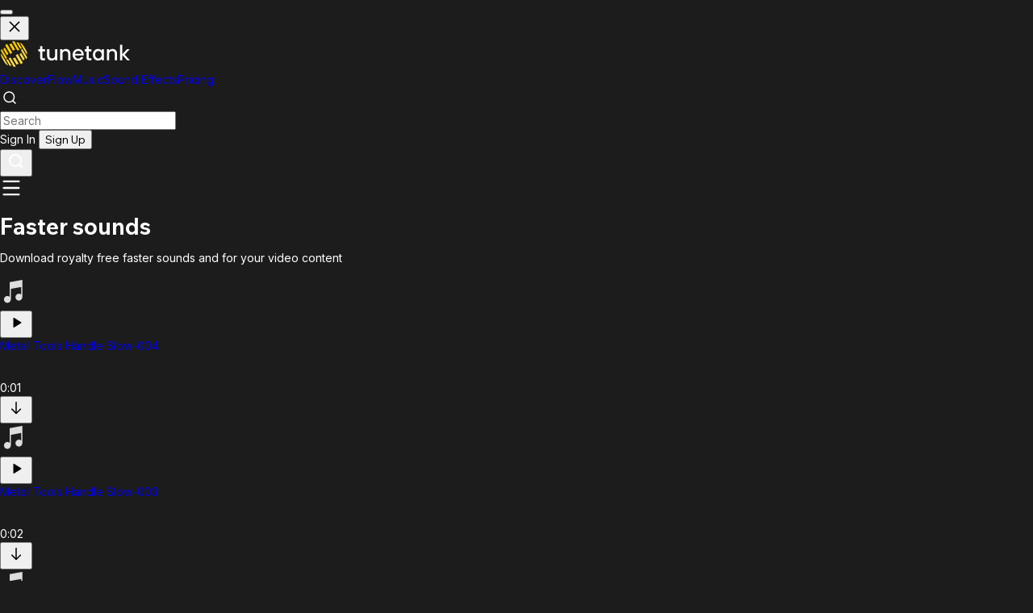

--- FILE ---
content_type: text/html; charset=utf-8
request_url: https://tunetank.com/sound-effects/faster/
body_size: 12965
content:
<!DOCTYPE html><html class="inter_b9ad5baa-module__-TiN5q__variable wix_madefor_text_2b71e04f-module__hnrv9q__variable mulish_d33f97b-module__xJtxRG__variable"><head><meta charSet="utf-8"/><meta name="viewport" content="width=device-width, initial-scale=1, maximum-scale=1, user-scalable=1"/><link rel="stylesheet" href="/_next/static/chunks/b7ba7cb33018e814.css" data-precedence="next"/><link rel="preload" as="script" fetchPriority="low" href="/_next/static/chunks/6e02c6357bb2cb10.js"/><script src="/_next/static/chunks/f773d269ee2ab75e.js" async=""></script><script src="/_next/static/chunks/afb0e6451aa4d3d4.js" async=""></script><script src="/_next/static/chunks/b948a412f17a905c.js" async=""></script><script src="/_next/static/chunks/89ba62a8ba9b79ce.js" async=""></script><script src="/_next/static/chunks/turbopack-02c9c9b8c6ff9258.js" async=""></script><script src="/_next/static/chunks/98d6f84ec685331e.js" async=""></script><script src="/_next/static/chunks/126a12d742deaeea.js" async=""></script><script src="/_next/static/chunks/120a8d04ac14e9f6.js" async=""></script><script src="/_next/static/chunks/01c2843020ce758e.js" async=""></script><script src="/_next/static/chunks/f0d865a43cb894b3.js" async=""></script><script src="/_next/static/chunks/146aaf703fa5a138.js" async=""></script><script src="/_next/static/chunks/e4864d884ba173a9.js" async=""></script><script src="/_next/static/chunks/8a4dd8649c6938e3.js" async=""></script><script src="/_next/static/chunks/4e3fecc317668231.js" async=""></script><script src="/_next/static/chunks/e1e8fb1a8c72111b.js" async=""></script><script src="/_next/static/chunks/ff1a16fafef87110.js" async=""></script><script src="/_next/static/chunks/0b082245f106d665.js" async=""></script><script src="/_next/static/chunks/9484537a8dbe4222.js" async=""></script><link rel="preload" href="https://www.googletagmanager.com/gtag/js?id=G-ZMGFM303WV" as="script"/><link rel="preload" href="https://widget.trustpilot.com/bootstrap/v5/tp.widget.bootstrap.min.js" as="script"/><link rel="apple-touch-icon" sizes="76x76" href="/favicon/apple-touch-icon.png"/><link rel="icon" type="image/png" sizes="32x32" href="/favicon/favicon-32x32.png"/><link rel="icon" type="image/png" sizes="16x16" href="/favicon/favicon-16x16.png"/><link rel="mask-icon" href="/favicon/safari-pinned-tab.svg" color="#5bbad5"/><link rel="shortcut icon" href="/favicon.ico"/><link rel="manifest" crossorigin="use-credentials" href="/manifest.json"/><meta name="next-size-adjust" content=""/><script src="/_next/static/chunks/a6dad97d9634a72d.js" noModule=""></script></head><body class="bg-dark-1"><div hidden=""><!--$?--><template id="B:0"></template><!--/$--></div><div class="sticky flex md:flex-col items-center px-8 text-center w-full top-0 left-0 h-12 bg-gradient-to-r from-sky-500 via-fuchsia-500 to-amber-400 max-h-0 transition-max-height duration-500 opacity-0 -z-10"><div class="h-12 w-full flex justify-center items-center text-base font-medium gap-4"> <span class="font-bold hidden md:block"></span> <span class="font-bold md:hidden"></span> <button class="bg-white rounded-md text-dark-1 px-3 py-0.5 font-bold border-2 border-dark-1 hidden md:block"></button><a class="md:hidden underline font-bold"></a></div><button class="flex justify-center items-center absolute w-12 h-12 right-0 top-0 cursor-pointer"><svg width="20" height="20" fill="currentColor" xmlns="http://www.w3.org/2000/svg"><path fill-rule="evenodd" clip-rule="evenodd" d="M8.822 10l-5.466 5.466 1.178 1.178L10 11.18l5.466 5.466 1.178-1.18L11.18 10l5.465-5.466-1.178-1.178L10 8.822 4.534 3.356 3.356 4.535 8.822 10z"></path></svg></button></div><nav class="sticky flex flex-col backdrop-blur-lg left-0 z-40 w-full top-0"><div class="px-4 relative max-w-screen-xl mx-auto w-full lg:px-8"><div class="flex h-20 w-full"><div class="items-center h-full flex lg:!flex"><a class="h-[45px] outline-none flex items-center" aria-label="Tunetank Homepage" href="/"><svg width="161" height="34" fill="none" xmlns="http://www.w3.org/2000/svg"><path d="M20.425 2.668a.147.147 0 01.121-.221c.766-.03 1.502-.004 2.2.08a.15.15 0 01.111.073l4.32 7.39c.062.106-.025.238-.15.226a14.192 14.192 0 00-2.123-.048.153.153 0 01-.139-.075l-4.34-7.425zM11.62 5.15a.148.148 0 01.06-.206 25.252 25.252 0 012.426-1.086.151.151 0 01.184.064l4.357 7.453c.046.08.01.18-.076.214-.796.309-1.596.667-2.392 1.075a.153.153 0 01-.201-.059L11.62 5.15zM4.154 11.02a.147.147 0 01.013-.168 20.165 20.165 0 011.596-1.725.15.15 0 01.235.033l4.353 7.448a.149.149 0 01-.026.183 20.3 20.3 0 00-1.575 1.686.153.153 0 01-.249-.02L4.154 11.02zM5.863 23.813a.15.15 0 01.017.108c-.33 1.511-.221 2.945.398 4.182a.006.006 0 01-.002.007.006.006 0 01-.008-.002l-4.163-7.122a.005.005 0 01.002-.008.005.005 0 00.001-.007 5.29 5.29 0 01-.176-.281c-.712-1.218-.896-2.649-.624-4.167.024-.134.2-.161.269-.043l4.286 7.333zM29.162 10.644a.154.154 0 01-.086-.068L24.79 3.243a.143.143 0 01.172-.209c1.468.526 2.63 1.4 3.342 2.617.056.096.109.193.158.292a.005.005 0 00.008.002.005.005 0 01.007.002l4.163 7.122a.005.005 0 01-.002.008.006.006 0 01-.008-.002c-.774-1.148-1.977-1.958-3.468-2.43zM6.46 6.194a.147.147 0 01.036-.19c.677-.535 1.4-1.048 2.166-1.532a.151.151 0 01.21.052l6.282 10.746c.04.07.019.158-.05.201a25.12 25.12 0 00-2.138 1.509.153.153 0 01-.225-.043L6.46 6.194zM1.018 12.861a.147.147 0 01-.009-.132c.276-.638.62-1.281 1.03-1.921a.15.15 0 01.255.007L8.558 21.53a.149.149 0 01-.004.157c-.401.613-.742 1.229-1.02 1.84a.154.154 0 01-.273.015l-6.243-10.68zM21.65 12.528a.153.153 0 01-.173-.07L15.2 1.72a.147.147 0 01.088-.216A20.534 20.534 0 0117.598 1c.062-.01.123.02.154.073l6.27 10.727a.15.15 0 01-.106.223c-.74.12-1.498.289-2.266.505z" fill="#FBC900"></path><path d="M14.26 31.331a.147.147 0 01-.12.222 13.84 13.84 0 01-2.198-.079.15.15 0 01-.112-.073l-4.314-7.394c-.062-.107.025-.239.15-.226.674.068 1.384.083 2.121.047a.152.152 0 01.14.075l4.334 7.428zM23.06 28.844a.148.148 0 01-.06.206 25.25 25.25 0 01-2.424 1.088.15.15 0 01-.184-.064l-4.35-7.456a.15.15 0 01.075-.215c.796-.309 1.595-.668 2.39-1.076a.152.152 0 01.202.058l4.352 7.459zM30.524 22.967a.148.148 0 01-.013.169 20.187 20.187 0 01-1.596 1.726.15.15 0 01-.234-.033l-4.348-7.451a.15.15 0 01.026-.183c.573-.55 1.1-1.115 1.575-1.688a.153.153 0 01.248.02l4.342 7.44zM28.821 10.167a.15.15 0 01-.017-.108c.332-1.513.223-2.948-.395-4.185a.005.005 0 01.002-.007.005.005 0 01.008.002l4.157 7.125a.005.005 0 01-.002.007.005.005 0 00-.001.008c.061.091.12.185.176.281.711 1.219.895 2.65.622 4.17-.024.134-.2.16-.27.043l-4.28-7.336zM5.532 23.352a.153.153 0 01.086.069L9.9 30.758a.143.143 0 01-.172.209c-1.466-.526-2.627-1.4-3.338-2.618a5.283 5.283 0 01-.158-.292.005.005 0 00-.008-.002.005.005 0 01-.007-.002L2.06 20.928a.006.006 0 01.002-.008.006.006 0 01.007.002c.774 1.148 1.975 1.958 3.464 2.43zM28.217 27.798a.148.148 0 01-.035.19 25.12 25.12 0 01-2.165 1.534.15.15 0 01-.21-.052l-6.274-10.752a.149.149 0 01.05-.2c.755-.478 1.469-.984 2.137-1.511a.152.152 0 01.226.042l6.271 10.749zM33.659 21.124c.024.04.027.09.008.133-.275.638-.62 1.282-1.03 1.922a.15.15 0 01-.254-.007l-6.256-10.72a.15.15 0 01.005-.157c.4-.613.741-1.23 1.02-1.842a.154.154 0 01.272-.015l6.235 10.686zM13.04 21.465a.152.152 0 01.173.07l6.27 10.744a.148.148 0 01-.089.217c-.783.218-1.555.386-2.309.504a.151.151 0 01-.153-.073l-6.263-10.733a.15.15 0 01.107-.223c.74-.12 1.497-.29 2.264-.506z" fill="#FFDA45"></path><path d="M49.806 21.872v-8.237h-2.24v-2.609h2.24V7.182h2.8v3.844h3.218v2.609h-3.219v7.825c0 .549.28.823.84.823h2.38v2.471h-2.94c-.989 0-1.754-.256-2.295-.768-.523-.513-.784-1.218-.784-2.114zM58.363 19.263v-8.237h2.8v8.237c0 .897.317 1.675.951 2.334.653.64 1.456.961 2.407.961 1.027 0 1.885-.32 2.576-.961.709-.659 1.063-1.437 1.063-2.334v-8.237h2.8v13.729h-2.52l-.28-1.373h-.14a6.351 6.351 0 01-1.035.823c-.896.55-1.904.824-3.024.824-1.698 0-3.06-.512-4.086-1.538-1.008-1.043-1.512-2.452-1.512-4.228zM74.6 24.755V11.026h2.52l.28 1.373h.14a6.35 6.35 0 011.035-.824c.896-.549 1.904-.823 3.023-.823 1.699 0 3.052.521 4.06 1.565 1.026 1.025 1.539 2.425 1.539 4.2v8.238h-2.8v-8.238c0-.896-.326-1.665-.98-2.306-.634-.659-1.427-.988-2.378-.988-1.027 0-1.895.33-2.604.988-.69.64-1.035 1.41-1.035 2.306v8.238h-2.8zM92.8 16.792h8.258c-.149-1.117-.588-2.013-1.315-2.69-.728-.678-1.643-1.017-2.744-1.017-1.157 0-2.09.34-2.799 1.016-.709.66-1.175 1.556-1.4 2.691zm7.558 3.981h2.94c-.411 1.099-1.157 2.087-2.24 2.966-1.064.86-2.416 1.29-4.059 1.29-2.034 0-3.713-.659-5.038-1.977C90.655 21.734 90 20.014 90 17.89c0-2.123.654-3.844 1.96-5.162 1.325-1.317 3.004-1.976 5.038-1.976 1.904 0 3.499.64 4.787 1.922 1.288 1.28 1.931 2.883 1.931 4.805 0 .164-.028.494-.084.988l-.056.384H92.801c.149 1.172.606 2.105 1.371 2.8.765.697 1.708 1.044 2.827 1.044.784 0 1.475-.183 2.072-.549.616-.384 1.045-.842 1.287-1.373zM107.238 21.872v-8.237h-2.239v-2.609h2.239V7.182h2.799v3.844h3.22v2.609h-3.22v7.825c0 .549.28.823.84.823h2.38v2.471h-2.94c-.989 0-1.754-.256-2.295-.768-.522-.513-.784-1.218-.784-2.114zM126.292 24.755l-.28-1.51h-.14c-.242.365-.746.759-1.511 1.18-.747.403-1.689.604-2.827.604-1.866 0-3.406-.65-4.619-1.95-1.213-1.299-1.819-3.029-1.819-5.189s.606-3.89 1.819-5.189c1.213-1.3 2.753-1.95 4.619-1.95.821 0 1.567.147 2.239.44.691.274 1.138.512 1.344.714.205.183.457.44.755.769h.14l.28-1.648h2.52v13.729h-2.52zm-7.25-3.488c.784.86 1.755 1.291 2.912 1.291s2.118-.43 2.883-1.29c.784-.86 1.175-1.986 1.175-3.378 0-1.39-.391-2.517-1.175-3.377-.765-.86-1.726-1.29-2.883-1.29s-2.128.43-2.912 1.29c-.765.86-1.147 1.986-1.147 3.377 0 1.392.382 2.517 1.147 3.377zM132.443 24.755V11.026h2.519l.28 1.373h.14a6.349 6.349 0 011.036-.824c.895-.549 1.903-.823 3.023-.823 1.698 0 3.051.521 4.059 1.565 1.026 1.025 1.539 2.425 1.539 4.2v8.238h-2.799v-8.238c0-.896-.327-1.665-.98-2.306-.634-.659-1.427-.988-2.379-.988-1.026 0-1.894.33-2.603.988-.691.64-1.036 1.41-1.036 2.306v8.238h-2.799zM148.684 24.755V5.535h2.799V17.34l5.878-6.315h3.359l-6.298 6.727L161 24.755h-3.359l-6.158-6.59v6.59h-2.799z" fill="#fff"></path></svg></a></div><div class="flex flex-shrink-0 items-center overflow-hidden transition-max-width duration-200 max-w-full"><div class="pl-8 h-16 hidden lg:flex items-center justify-center gap-2"><a class="rounded-full font-wix px-4 py-2 whitespace-nowrap text-base/6 font-medium text-white/60 focus:outline-none  hover:bg-white/[0.04] data-[selected]:data-[hover]:bg-white/10 data-[focus]:outline-1 data-[focus]:outline-white hover:text-white" href="/">Discover</a><a class="rounded-full font-wix px-4 py-2 whitespace-nowrap text-base/6 font-medium text-white/60 focus:outline-none  hover:bg-white/[0.04] data-[selected]:data-[hover]:bg-white/10 data-[focus]:outline-1 data-[focus]:outline-white hover:text-white" href="/flow/">Flow</a><a class="rounded-full font-wix px-4 py-2 whitespace-nowrap text-base/6 font-medium text-white/60 focus:outline-none  hover:bg-white/[0.04] data-[selected]:data-[hover]:bg-white/10 data-[focus]:outline-1 data-[focus]:outline-white hover:text-white" href="/music/">Music</a><a class="rounded-full font-wix px-4 py-2 whitespace-nowrap text-base/6 font-medium text-white/60 focus:outline-none  hover:bg-white/[0.04] data-[selected]:data-[hover]:bg-white/10 data-[focus]:outline-1 data-[focus]:outline-white hover:text-white bg-white/[0.04] !text-white" href="/sound-effects/">Sound Effects</a><a class="rounded-full font-wix px-4 py-2 whitespace-nowrap text-base/6 font-medium text-white/60 focus:outline-none  hover:bg-white/[0.04] data-[selected]:data-[hover]:bg-white/10 data-[focus]:outline-1 data-[focus]:outline-white hover:text-white" href="/pricing/">Pricing</a></div></div><div class="flex-grow w-full lg:hidden"></div><div class="h-full flex-grow mt-5 lg:mt-0 mr-2 lg:mx-8 lg:flex relative hidden"><div class="relative flex items-center w-full z-10"><div class="absolute left-3 opacity-30"><svg width="24" height="24" fill="none" xmlns="http://www.w3.org/2000/svg"><path d="M15.714 6.838a6.276 6.276 0 11-8.876 8.876 6.276 6.276 0 018.876-8.876M19 19l-3.29-3.29" stroke="currentColor" stroke-width="1.5" stroke-linecap="round" stroke-linejoin="round"></path></svg></div><form class="w-full"><input class="bg-dark-3 rounded-full h-10 w-full outline-none pl-10 pr-8" placeholder="Search" autoComplete="off" name="q"/></form></div></div><div class="items-center gap-2 justify-end hidden lg:flex"><div class="flex h-full items-center gap-4"><div class="flex gap-4 items-center"><a class="underline whitespace-nowrap">Sign In</a> <button type="button" class="bg-yellow-1 text-black px-4 font-medium text-base flex items-center gap-2 whitespace-nowrap justify-center rounded-lg w-fit h-10">Sign Up</button></div></div></div><div class="flex items-center gap-4 lg:hidden"><button class="w-10 h-10 items-center flex justify-center"><svg width="24" height="24" fill="none" xmlns="http://www.w3.org/2000/svg"><path fill-rule="evenodd" clip-rule="evenodd" d="M5 11a6 6 0 1112 0 6 6 0 01-12 0zm-2 0a8 8 0 0012.906 6.32l3.387 3.387 1.414-1.414-3.387-3.387A8 8 0 103 11z" fill="#fff"></path></svg></button><div class="flex justify-center items-center gap-4 w-14 h-14 relative"><svg xmlns="http://www.w3.org/2000/svg" width="28" height="28" viewBox="0 0 24 24" fill="none" stroke="currentColor" stroke-width="2" stroke-linecap="round" stroke-linejoin="round" class="lucide lucide-menu" aria-hidden="true"><path d="M4 5h16"></path><path d="M4 12h16"></path><path d="M4 19h16"></path></svg></div></div></div></div><div class="bg-dark-2"></div></nav><div class="w-full transition-padding duration-250 pl-0 pb-12"><div class="flex flex-col lg:flex-row"><div class="pb-4 bg-dark-1 h-full w-full transition-padding-left duration-250"><div class="lg:mb-2 rounded-t-xl border-b-white/[0.06] z-30 py-4 lg:py-8"><div class="flex flex-col md:flex-row justify-between md:items-center mx-auto max-w-screen-xl px-4 lg:px-8"><div><h1 class="text-2xl lg:text-3xl font-semibold">Faster sounds</h1><p class="text-stone-400 mt-4 text-base max-w-screen-md">Download royalty free faster sounds and for your video content</p></div><div class="block mt-4 md:mt-0"></div></div></div><div class="flex flex-grow w-full lg:min-h-[75vh] max-w-screen-xl mx-auto"><main class="flex-grow w-full p-4 lg:px-8 lg:pb-8 lg:pt-4 z-0"><div class="[&amp;:not(:first-of-type)]:mt-4 [&amp;:not(:first-of-type)]:lg:mt-4"><div class="flex flex-col w-full items-center relative mb-4 lg:mb-4 last:mb-0"><div class="flex items-center w-full "><div class="relative rounded-md overflow-hidden rounded-full"><div class="bg-white/10 flex items-center justify-center relative overflow-hidden flex-shrink-0 w-14 h-14"><svg width="36" height="36" fill="#DDD" xmlns="http://www.w3.org/2000/svg"><path fill-rule="evenodd" clip-rule="evenodd" d="M27.675 3L12 5.85v1.388h-.038v16.767a4.275 4.275 0 101.463 3.22h.037v-13.09l12.75-2.32v9.34a4.275 4.275 0 101.463 3.22h.037V7.238h-.037V3z"></path></svg></div><div class="absolute inset-0 flex items-center justify-center bg-dark-1/50 opacity-0 transition-opacity md:hover:opacity-100"><button title="Play" class="w-10 h-10 bg-white rounded-full text-dark-1 flex items-center justify-center flex-shrink-0"><svg width="24" height="24" viewBox="0 0 24 24" fill="currentColor" xmlns="http://www.w3.org/2000/svg"><path d="M18.1968 11.4438C18.6087 11.6999 18.6087 12.2994 18.1968 12.5555L9.45461 17.9911C9.0186 18.2622 8.45446 17.9486 8.45446 17.4352L8.45446 6.56408C8.45446 6.05066 9.0186 5.73713 9.45461 6.00822L18.1968 11.4438Z"></path></svg></button></div></div><div class="flex flex-col flex-grow ml-4 justify-center"><div class="flex items-center"><div class="flex flex-col justify-center mr-4 flex-grow shrink-0 w-16 sm:w-44"><a class="whitespace-nowrap truncate font-medium dark:text-white" href="/sound/12840-metal-tools-handle-slow-004/">Metal Tools Handle Slow-004</a></div><div class="w-full items-center hidden sm:flex"><!--$--><div style="position:relative;height:32px;width:100%;overflow:hidden;transition:opacity .5s ease;opacity:0"><canvas style="position:absolute;inset:0"></canvas></div><!--/$--><div class="text-xs/[10px] bg-dark-3 p-1 text-stone-400">0:01</div></div><div class="flex gap-1 ml-4"><div class=""><button class="w-8 h-8 rounded-full flex items-center justify-center text-stone-400 hover:text-white transition duration-250 outline-none" title="Download Preview"><svg width="24" height="24" fill="none" xmlns="http://www.w3.org/2000/svg"><rect x="11.304" y="4" width="1.5" height="15" rx="0.75" fill="currentColor"></rect><path fill-rule="evenodd" clip-rule="evenodd" d="M12.2 19.29a.75.75 0 01-.677-.206L6.22 13.78a.75.75 0 011.06-1.061l4.774 4.773 4.773-4.773a.75.75 0 111.06 1.06l-5.303 5.304a.746.746 0 01-.385.205z" fill="currentColor"></path></svg></button></div></div></div></div></div></div><div class="flex flex-col w-full items-center relative mb-4 lg:mb-4 last:mb-0"><div class="flex items-center w-full "><div class="relative rounded-md overflow-hidden rounded-full"><div class="bg-white/10 flex items-center justify-center relative overflow-hidden flex-shrink-0 w-14 h-14"><svg width="36" height="36" fill="#DDD" xmlns="http://www.w3.org/2000/svg"><path fill-rule="evenodd" clip-rule="evenodd" d="M27.675 3L12 5.85v1.388h-.038v16.767a4.275 4.275 0 101.463 3.22h.037v-13.09l12.75-2.32v9.34a4.275 4.275 0 101.463 3.22h.037V7.238h-.037V3z"></path></svg></div><div class="absolute inset-0 flex items-center justify-center bg-dark-1/50 opacity-0 transition-opacity md:hover:opacity-100"><button title="Play" class="w-10 h-10 bg-white rounded-full text-dark-1 flex items-center justify-center flex-shrink-0"><svg width="24" height="24" viewBox="0 0 24 24" fill="currentColor" xmlns="http://www.w3.org/2000/svg"><path d="M18.1968 11.4438C18.6087 11.6999 18.6087 12.2994 18.1968 12.5555L9.45461 17.9911C9.0186 18.2622 8.45446 17.9486 8.45446 17.4352L8.45446 6.56408C8.45446 6.05066 9.0186 5.73713 9.45461 6.00822L18.1968 11.4438Z"></path></svg></button></div></div><div class="flex flex-col flex-grow ml-4 justify-center"><div class="flex items-center"><div class="flex flex-col justify-center mr-4 flex-grow shrink-0 w-16 sm:w-44"><a class="whitespace-nowrap truncate font-medium dark:text-white" href="/sound/12839-metal-tools-handle-slow-003/">Metal Tools Handle Slow-003</a></div><div class="w-full items-center hidden sm:flex"><!--$--><div style="position:relative;height:32px;width:100%;overflow:hidden;transition:opacity .5s ease;opacity:0"><canvas style="position:absolute;inset:0"></canvas></div><!--/$--><div class="text-xs/[10px] bg-dark-3 p-1 text-stone-400">0:02</div></div><div class="flex gap-1 ml-4"><div class=""><button class="w-8 h-8 rounded-full flex items-center justify-center text-stone-400 hover:text-white transition duration-250 outline-none" title="Download Preview"><svg width="24" height="24" fill="none" xmlns="http://www.w3.org/2000/svg"><rect x="11.304" y="4" width="1.5" height="15" rx="0.75" fill="currentColor"></rect><path fill-rule="evenodd" clip-rule="evenodd" d="M12.2 19.29a.75.75 0 01-.677-.206L6.22 13.78a.75.75 0 011.06-1.061l4.774 4.773 4.773-4.773a.75.75 0 111.06 1.06l-5.303 5.304a.746.746 0 01-.385.205z" fill="currentColor"></path></svg></button></div></div></div></div></div></div><div class="flex flex-col w-full items-center relative mb-4 lg:mb-4 last:mb-0"><div class="flex items-center w-full "><div class="relative rounded-md overflow-hidden rounded-full"><div class="bg-white/10 flex items-center justify-center relative overflow-hidden flex-shrink-0 w-14 h-14"><svg width="36" height="36" fill="#DDD" xmlns="http://www.w3.org/2000/svg"><path fill-rule="evenodd" clip-rule="evenodd" d="M27.675 3L12 5.85v1.388h-.038v16.767a4.275 4.275 0 101.463 3.22h.037v-13.09l12.75-2.32v9.34a4.275 4.275 0 101.463 3.22h.037V7.238h-.037V3z"></path></svg></div><div class="absolute inset-0 flex items-center justify-center bg-dark-1/50 opacity-0 transition-opacity md:hover:opacity-100"><button title="Play" class="w-10 h-10 bg-white rounded-full text-dark-1 flex items-center justify-center flex-shrink-0"><svg width="24" height="24" viewBox="0 0 24 24" fill="currentColor" xmlns="http://www.w3.org/2000/svg"><path d="M18.1968 11.4438C18.6087 11.6999 18.6087 12.2994 18.1968 12.5555L9.45461 17.9911C9.0186 18.2622 8.45446 17.9486 8.45446 17.4352L8.45446 6.56408C8.45446 6.05066 9.0186 5.73713 9.45461 6.00822L18.1968 11.4438Z"></path></svg></button></div></div><div class="flex flex-col flex-grow ml-4 justify-center"><div class="flex items-center"><div class="flex flex-col justify-center mr-4 flex-grow shrink-0 w-16 sm:w-44"><a class="whitespace-nowrap truncate font-medium dark:text-white" href="/sound/12838-metal-tools-handle-slow-002/">Metal Tools Handle Slow-002</a></div><div class="w-full items-center hidden sm:flex"><!--$--><div style="position:relative;height:32px;width:100%;overflow:hidden;transition:opacity .5s ease;opacity:0"><canvas style="position:absolute;inset:0"></canvas></div><!--/$--><div class="text-xs/[10px] bg-dark-3 p-1 text-stone-400">0:02</div></div><div class="flex gap-1 ml-4"><div class=""><button class="w-8 h-8 rounded-full flex items-center justify-center text-stone-400 hover:text-white transition duration-250 outline-none" title="Download Preview"><svg width="24" height="24" fill="none" xmlns="http://www.w3.org/2000/svg"><rect x="11.304" y="4" width="1.5" height="15" rx="0.75" fill="currentColor"></rect><path fill-rule="evenodd" clip-rule="evenodd" d="M12.2 19.29a.75.75 0 01-.677-.206L6.22 13.78a.75.75 0 011.06-1.061l4.774 4.773 4.773-4.773a.75.75 0 111.06 1.06l-5.303 5.304a.746.746 0 01-.385.205z" fill="currentColor"></path></svg></button></div></div></div></div></div></div><div class="flex flex-col w-full items-center relative mb-4 lg:mb-4 last:mb-0"><div class="flex items-center w-full "><div class="relative rounded-md overflow-hidden rounded-full"><div class="bg-white/10 flex items-center justify-center relative overflow-hidden flex-shrink-0 w-14 h-14"><svg width="36" height="36" fill="#DDD" xmlns="http://www.w3.org/2000/svg"><path fill-rule="evenodd" clip-rule="evenodd" d="M27.675 3L12 5.85v1.388h-.038v16.767a4.275 4.275 0 101.463 3.22h.037v-13.09l12.75-2.32v9.34a4.275 4.275 0 101.463 3.22h.037V7.238h-.037V3z"></path></svg></div><div class="absolute inset-0 flex items-center justify-center bg-dark-1/50 opacity-0 transition-opacity md:hover:opacity-100"><button title="Play" class="w-10 h-10 bg-white rounded-full text-dark-1 flex items-center justify-center flex-shrink-0"><svg width="24" height="24" viewBox="0 0 24 24" fill="currentColor" xmlns="http://www.w3.org/2000/svg"><path d="M18.1968 11.4438C18.6087 11.6999 18.6087 12.2994 18.1968 12.5555L9.45461 17.9911C9.0186 18.2622 8.45446 17.9486 8.45446 17.4352L8.45446 6.56408C8.45446 6.05066 9.0186 5.73713 9.45461 6.00822L18.1968 11.4438Z"></path></svg></button></div></div><div class="flex flex-col flex-grow ml-4 justify-center"><div class="flex items-center"><div class="flex flex-col justify-center mr-4 flex-grow shrink-0 w-16 sm:w-44"><a class="whitespace-nowrap truncate font-medium dark:text-white" href="/sound/12837-metal-tools-handle-slow-001/">Metal Tools Handle Slow-001</a></div><div class="w-full items-center hidden sm:flex"><!--$--><div style="position:relative;height:32px;width:100%;overflow:hidden;transition:opacity .5s ease;opacity:0"><canvas style="position:absolute;inset:0"></canvas></div><!--/$--><div class="text-xs/[10px] bg-dark-3 p-1 text-stone-400">0:02</div></div><div class="flex gap-1 ml-4"><div class=""><button class="w-8 h-8 rounded-full flex items-center justify-center text-stone-400 hover:text-white transition duration-250 outline-none" title="Download Preview"><svg width="24" height="24" fill="none" xmlns="http://www.w3.org/2000/svg"><rect x="11.304" y="4" width="1.5" height="15" rx="0.75" fill="currentColor"></rect><path fill-rule="evenodd" clip-rule="evenodd" d="M12.2 19.29a.75.75 0 01-.677-.206L6.22 13.78a.75.75 0 011.06-1.061l4.774 4.773 4.773-4.773a.75.75 0 111.06 1.06l-5.303 5.304a.746.746 0 01-.385.205z" fill="currentColor"></path></svg></button></div></div></div></div></div></div><div class="flex flex-col w-full items-center relative mb-4 lg:mb-4 last:mb-0"><div class="flex items-center w-full "><div class="relative rounded-md overflow-hidden rounded-full"><div class="bg-white/10 flex items-center justify-center relative overflow-hidden flex-shrink-0 w-14 h-14"><svg width="36" height="36" fill="#DDD" xmlns="http://www.w3.org/2000/svg"><path fill-rule="evenodd" clip-rule="evenodd" d="M27.675 3L12 5.85v1.388h-.038v16.767a4.275 4.275 0 101.463 3.22h.037v-13.09l12.75-2.32v9.34a4.275 4.275 0 101.463 3.22h.037V7.238h-.037V3z"></path></svg></div><div class="absolute inset-0 flex items-center justify-center bg-dark-1/50 opacity-0 transition-opacity md:hover:opacity-100"><button title="Play" class="w-10 h-10 bg-white rounded-full text-dark-1 flex items-center justify-center flex-shrink-0"><svg width="24" height="24" viewBox="0 0 24 24" fill="currentColor" xmlns="http://www.w3.org/2000/svg"><path d="M18.1968 11.4438C18.6087 11.6999 18.6087 12.2994 18.1968 12.5555L9.45461 17.9911C9.0186 18.2622 8.45446 17.9486 8.45446 17.4352L8.45446 6.56408C8.45446 6.05066 9.0186 5.73713 9.45461 6.00822L18.1968 11.4438Z"></path></svg></button></div></div><div class="flex flex-col flex-grow ml-4 justify-center"><div class="flex items-center"><div class="flex flex-col justify-center mr-4 flex-grow shrink-0 w-16 sm:w-44"><a class="whitespace-nowrap truncate font-medium dark:text-white" href="/sound/12836-metal-tools-handle-fast-004/">Metal Tools Handle Fast-004</a></div><div class="w-full items-center hidden sm:flex"><!--$--><div style="position:relative;height:32px;width:100%;overflow:hidden;transition:opacity .5s ease;opacity:0"><canvas style="position:absolute;inset:0"></canvas></div><!--/$--><div class="text-xs/[10px] bg-dark-3 p-1 text-stone-400">0:02</div></div><div class="flex gap-1 ml-4"><div class=""><button class="w-8 h-8 rounded-full flex items-center justify-center text-stone-400 hover:text-white transition duration-250 outline-none" title="Download Preview"><svg width="24" height="24" fill="none" xmlns="http://www.w3.org/2000/svg"><rect x="11.304" y="4" width="1.5" height="15" rx="0.75" fill="currentColor"></rect><path fill-rule="evenodd" clip-rule="evenodd" d="M12.2 19.29a.75.75 0 01-.677-.206L6.22 13.78a.75.75 0 011.06-1.061l4.774 4.773 4.773-4.773a.75.75 0 111.06 1.06l-5.303 5.304a.746.746 0 01-.385.205z" fill="currentColor"></path></svg></button></div></div></div></div></div></div><div class="flex flex-col w-full items-center relative mb-4 lg:mb-4 last:mb-0"><div class="flex items-center w-full "><div class="relative rounded-md overflow-hidden rounded-full"><div class="bg-white/10 flex items-center justify-center relative overflow-hidden flex-shrink-0 w-14 h-14"><svg width="36" height="36" fill="#DDD" xmlns="http://www.w3.org/2000/svg"><path fill-rule="evenodd" clip-rule="evenodd" d="M27.675 3L12 5.85v1.388h-.038v16.767a4.275 4.275 0 101.463 3.22h.037v-13.09l12.75-2.32v9.34a4.275 4.275 0 101.463 3.22h.037V7.238h-.037V3z"></path></svg></div><div class="absolute inset-0 flex items-center justify-center bg-dark-1/50 opacity-0 transition-opacity md:hover:opacity-100"><button title="Play" class="w-10 h-10 bg-white rounded-full text-dark-1 flex items-center justify-center flex-shrink-0"><svg width="24" height="24" viewBox="0 0 24 24" fill="currentColor" xmlns="http://www.w3.org/2000/svg"><path d="M18.1968 11.4438C18.6087 11.6999 18.6087 12.2994 18.1968 12.5555L9.45461 17.9911C9.0186 18.2622 8.45446 17.9486 8.45446 17.4352L8.45446 6.56408C8.45446 6.05066 9.0186 5.73713 9.45461 6.00822L18.1968 11.4438Z"></path></svg></button></div></div><div class="flex flex-col flex-grow ml-4 justify-center"><div class="flex items-center"><div class="flex flex-col justify-center mr-4 flex-grow shrink-0 w-16 sm:w-44"><a class="whitespace-nowrap truncate font-medium dark:text-white" href="/sound/12835-metal-tools-handle-fast-003/">Metal Tools Handle Fast-003</a></div><div class="w-full items-center hidden sm:flex"><!--$--><div style="position:relative;height:32px;width:100%;overflow:hidden;transition:opacity .5s ease;opacity:0"><canvas style="position:absolute;inset:0"></canvas></div><!--/$--><div class="text-xs/[10px] bg-dark-3 p-1 text-stone-400">0:01</div></div><div class="flex gap-1 ml-4"><div class=""><button class="w-8 h-8 rounded-full flex items-center justify-center text-stone-400 hover:text-white transition duration-250 outline-none" title="Download Preview"><svg width="24" height="24" fill="none" xmlns="http://www.w3.org/2000/svg"><rect x="11.304" y="4" width="1.5" height="15" rx="0.75" fill="currentColor"></rect><path fill-rule="evenodd" clip-rule="evenodd" d="M12.2 19.29a.75.75 0 01-.677-.206L6.22 13.78a.75.75 0 011.06-1.061l4.774 4.773 4.773-4.773a.75.75 0 111.06 1.06l-5.303 5.304a.746.746 0 01-.385.205z" fill="currentColor"></path></svg></button></div></div></div></div></div></div><div class="flex flex-col w-full items-center relative mb-4 lg:mb-4 last:mb-0"><div class="flex items-center w-full "><div class="relative rounded-md overflow-hidden rounded-full"><div class="bg-white/10 flex items-center justify-center relative overflow-hidden flex-shrink-0 w-14 h-14"><svg width="36" height="36" fill="#DDD" xmlns="http://www.w3.org/2000/svg"><path fill-rule="evenodd" clip-rule="evenodd" d="M27.675 3L12 5.85v1.388h-.038v16.767a4.275 4.275 0 101.463 3.22h.037v-13.09l12.75-2.32v9.34a4.275 4.275 0 101.463 3.22h.037V7.238h-.037V3z"></path></svg></div><div class="absolute inset-0 flex items-center justify-center bg-dark-1/50 opacity-0 transition-opacity md:hover:opacity-100"><button title="Play" class="w-10 h-10 bg-white rounded-full text-dark-1 flex items-center justify-center flex-shrink-0"><svg width="24" height="24" viewBox="0 0 24 24" fill="currentColor" xmlns="http://www.w3.org/2000/svg"><path d="M18.1968 11.4438C18.6087 11.6999 18.6087 12.2994 18.1968 12.5555L9.45461 17.9911C9.0186 18.2622 8.45446 17.9486 8.45446 17.4352L8.45446 6.56408C8.45446 6.05066 9.0186 5.73713 9.45461 6.00822L18.1968 11.4438Z"></path></svg></button></div></div><div class="flex flex-col flex-grow ml-4 justify-center"><div class="flex items-center"><div class="flex flex-col justify-center mr-4 flex-grow shrink-0 w-16 sm:w-44"><a class="whitespace-nowrap truncate font-medium dark:text-white" href="/sound/12834-metal-tools-handle-fast-002/">Metal Tools Handle Fast-002</a></div><div class="w-full items-center hidden sm:flex"><!--$--><div style="position:relative;height:32px;width:100%;overflow:hidden;transition:opacity .5s ease;opacity:0"><canvas style="position:absolute;inset:0"></canvas></div><!--/$--><div class="text-xs/[10px] bg-dark-3 p-1 text-stone-400">0:03</div></div><div class="flex gap-1 ml-4"><div class=""><button class="w-8 h-8 rounded-full flex items-center justify-center text-stone-400 hover:text-white transition duration-250 outline-none" title="Download Preview"><svg width="24" height="24" fill="none" xmlns="http://www.w3.org/2000/svg"><rect x="11.304" y="4" width="1.5" height="15" rx="0.75" fill="currentColor"></rect><path fill-rule="evenodd" clip-rule="evenodd" d="M12.2 19.29a.75.75 0 01-.677-.206L6.22 13.78a.75.75 0 011.06-1.061l4.774 4.773 4.773-4.773a.75.75 0 111.06 1.06l-5.303 5.304a.746.746 0 01-.385.205z" fill="currentColor"></path></svg></button></div></div></div></div></div></div><div class="flex flex-col w-full items-center relative mb-4 lg:mb-4 last:mb-0"><div class="flex items-center w-full "><div class="relative rounded-md overflow-hidden rounded-full"><div class="bg-white/10 flex items-center justify-center relative overflow-hidden flex-shrink-0 w-14 h-14"><svg width="36" height="36" fill="#DDD" xmlns="http://www.w3.org/2000/svg"><path fill-rule="evenodd" clip-rule="evenodd" d="M27.675 3L12 5.85v1.388h-.038v16.767a4.275 4.275 0 101.463 3.22h.037v-13.09l12.75-2.32v9.34a4.275 4.275 0 101.463 3.22h.037V7.238h-.037V3z"></path></svg></div><div class="absolute inset-0 flex items-center justify-center bg-dark-1/50 opacity-0 transition-opacity md:hover:opacity-100"><button title="Play" class="w-10 h-10 bg-white rounded-full text-dark-1 flex items-center justify-center flex-shrink-0"><svg width="24" height="24" viewBox="0 0 24 24" fill="currentColor" xmlns="http://www.w3.org/2000/svg"><path d="M18.1968 11.4438C18.6087 11.6999 18.6087 12.2994 18.1968 12.5555L9.45461 17.9911C9.0186 18.2622 8.45446 17.9486 8.45446 17.4352L8.45446 6.56408C8.45446 6.05066 9.0186 5.73713 9.45461 6.00822L18.1968 11.4438Z"></path></svg></button></div></div><div class="flex flex-col flex-grow ml-4 justify-center"><div class="flex items-center"><div class="flex flex-col justify-center mr-4 flex-grow shrink-0 w-16 sm:w-44"><a class="whitespace-nowrap truncate font-medium dark:text-white" href="/sound/12833-metal-tools-handle-fast-001/">Metal Tools Handle Fast-001</a></div><div class="w-full items-center hidden sm:flex"><!--$--><div style="position:relative;height:32px;width:100%;overflow:hidden;transition:opacity .5s ease;opacity:0"><canvas style="position:absolute;inset:0"></canvas></div><!--/$--><div class="text-xs/[10px] bg-dark-3 p-1 text-stone-400">0:03</div></div><div class="flex gap-1 ml-4"><div class=""><button class="w-8 h-8 rounded-full flex items-center justify-center text-stone-400 hover:text-white transition duration-250 outline-none" title="Download Preview"><svg width="24" height="24" fill="none" xmlns="http://www.w3.org/2000/svg"><rect x="11.304" y="4" width="1.5" height="15" rx="0.75" fill="currentColor"></rect><path fill-rule="evenodd" clip-rule="evenodd" d="M12.2 19.29a.75.75 0 01-.677-.206L6.22 13.78a.75.75 0 011.06-1.061l4.774 4.773 4.773-4.773a.75.75 0 111.06 1.06l-5.303 5.304a.746.746 0 01-.385.205z" fill="currentColor"></path></svg></button></div></div></div></div></div></div></div></main></div></div></div><!--$?--><template id="B:1"></template><!--/$--></div><footer class="max-w-screen-xl mx-auto px-4 lg:px-8 pb-8"><div class="flex flex-col lg:flex-row gap-4 pt-8 pb-8 "><div class="flex-grow hidden lg:block"><a class="h-[45px] outline-none flex items-center" aria-label="Tunetank Homepage" href="/"><svg width="161" height="34" fill="none" xmlns="http://www.w3.org/2000/svg"><path d="M20.425 2.668a.147.147 0 01.121-.221c.766-.03 1.502-.004 2.2.08a.15.15 0 01.111.073l4.32 7.39c.062.106-.025.238-.15.226a14.192 14.192 0 00-2.123-.048.153.153 0 01-.139-.075l-4.34-7.425zM11.62 5.15a.148.148 0 01.06-.206 25.252 25.252 0 012.426-1.086.151.151 0 01.184.064l4.357 7.453c.046.08.01.18-.076.214-.796.309-1.596.667-2.392 1.075a.153.153 0 01-.201-.059L11.62 5.15zM4.154 11.02a.147.147 0 01.013-.168 20.165 20.165 0 011.596-1.725.15.15 0 01.235.033l4.353 7.448a.149.149 0 01-.026.183 20.3 20.3 0 00-1.575 1.686.153.153 0 01-.249-.02L4.154 11.02zM5.863 23.813a.15.15 0 01.017.108c-.33 1.511-.221 2.945.398 4.182a.006.006 0 01-.002.007.006.006 0 01-.008-.002l-4.163-7.122a.005.005 0 01.002-.008.005.005 0 00.001-.007 5.29 5.29 0 01-.176-.281c-.712-1.218-.896-2.649-.624-4.167.024-.134.2-.161.269-.043l4.286 7.333zM29.162 10.644a.154.154 0 01-.086-.068L24.79 3.243a.143.143 0 01.172-.209c1.468.526 2.63 1.4 3.342 2.617.056.096.109.193.158.292a.005.005 0 00.008.002.005.005 0 01.007.002l4.163 7.122a.005.005 0 01-.002.008.006.006 0 01-.008-.002c-.774-1.148-1.977-1.958-3.468-2.43zM6.46 6.194a.147.147 0 01.036-.19c.677-.535 1.4-1.048 2.166-1.532a.151.151 0 01.21.052l6.282 10.746c.04.07.019.158-.05.201a25.12 25.12 0 00-2.138 1.509.153.153 0 01-.225-.043L6.46 6.194zM1.018 12.861a.147.147 0 01-.009-.132c.276-.638.62-1.281 1.03-1.921a.15.15 0 01.255.007L8.558 21.53a.149.149 0 01-.004.157c-.401.613-.742 1.229-1.02 1.84a.154.154 0 01-.273.015l-6.243-10.68zM21.65 12.528a.153.153 0 01-.173-.07L15.2 1.72a.147.147 0 01.088-.216A20.534 20.534 0 0117.598 1c.062-.01.123.02.154.073l6.27 10.727a.15.15 0 01-.106.223c-.74.12-1.498.289-2.266.505z" fill="#FBC900"></path><path d="M14.26 31.331a.147.147 0 01-.12.222 13.84 13.84 0 01-2.198-.079.15.15 0 01-.112-.073l-4.314-7.394c-.062-.107.025-.239.15-.226.674.068 1.384.083 2.121.047a.152.152 0 01.14.075l4.334 7.428zM23.06 28.844a.148.148 0 01-.06.206 25.25 25.25 0 01-2.424 1.088.15.15 0 01-.184-.064l-4.35-7.456a.15.15 0 01.075-.215c.796-.309 1.595-.668 2.39-1.076a.152.152 0 01.202.058l4.352 7.459zM30.524 22.967a.148.148 0 01-.013.169 20.187 20.187 0 01-1.596 1.726.15.15 0 01-.234-.033l-4.348-7.451a.15.15 0 01.026-.183c.573-.55 1.1-1.115 1.575-1.688a.153.153 0 01.248.02l4.342 7.44zM28.821 10.167a.15.15 0 01-.017-.108c.332-1.513.223-2.948-.395-4.185a.005.005 0 01.002-.007.005.005 0 01.008.002l4.157 7.125a.005.005 0 01-.002.007.005.005 0 00-.001.008c.061.091.12.185.176.281.711 1.219.895 2.65.622 4.17-.024.134-.2.16-.27.043l-4.28-7.336zM5.532 23.352a.153.153 0 01.086.069L9.9 30.758a.143.143 0 01-.172.209c-1.466-.526-2.627-1.4-3.338-2.618a5.283 5.283 0 01-.158-.292.005.005 0 00-.008-.002.005.005 0 01-.007-.002L2.06 20.928a.006.006 0 01.002-.008.006.006 0 01.007.002c.774 1.148 1.975 1.958 3.464 2.43zM28.217 27.798a.148.148 0 01-.035.19 25.12 25.12 0 01-2.165 1.534.15.15 0 01-.21-.052l-6.274-10.752a.149.149 0 01.05-.2c.755-.478 1.469-.984 2.137-1.511a.152.152 0 01.226.042l6.271 10.749zM33.659 21.124c.024.04.027.09.008.133-.275.638-.62 1.282-1.03 1.922a.15.15 0 01-.254-.007l-6.256-10.72a.15.15 0 01.005-.157c.4-.613.741-1.23 1.02-1.842a.154.154 0 01.272-.015l6.235 10.686zM13.04 21.465a.152.152 0 01.173.07l6.27 10.744a.148.148 0 01-.089.217c-.783.218-1.555.386-2.309.504a.151.151 0 01-.153-.073l-6.263-10.733a.15.15 0 01.107-.223c.74-.12 1.497-.29 2.264-.506z" fill="#FFDA45"></path><path d="M49.806 21.872v-8.237h-2.24v-2.609h2.24V7.182h2.8v3.844h3.218v2.609h-3.219v7.825c0 .549.28.823.84.823h2.38v2.471h-2.94c-.989 0-1.754-.256-2.295-.768-.523-.513-.784-1.218-.784-2.114zM58.363 19.263v-8.237h2.8v8.237c0 .897.317 1.675.951 2.334.653.64 1.456.961 2.407.961 1.027 0 1.885-.32 2.576-.961.709-.659 1.063-1.437 1.063-2.334v-8.237h2.8v13.729h-2.52l-.28-1.373h-.14a6.351 6.351 0 01-1.035.823c-.896.55-1.904.824-3.024.824-1.698 0-3.06-.512-4.086-1.538-1.008-1.043-1.512-2.452-1.512-4.228zM74.6 24.755V11.026h2.52l.28 1.373h.14a6.35 6.35 0 011.035-.824c.896-.549 1.904-.823 3.023-.823 1.699 0 3.052.521 4.06 1.565 1.026 1.025 1.539 2.425 1.539 4.2v8.238h-2.8v-8.238c0-.896-.326-1.665-.98-2.306-.634-.659-1.427-.988-2.378-.988-1.027 0-1.895.33-2.604.988-.69.64-1.035 1.41-1.035 2.306v8.238h-2.8zM92.8 16.792h8.258c-.149-1.117-.588-2.013-1.315-2.69-.728-.678-1.643-1.017-2.744-1.017-1.157 0-2.09.34-2.799 1.016-.709.66-1.175 1.556-1.4 2.691zm7.558 3.981h2.94c-.411 1.099-1.157 2.087-2.24 2.966-1.064.86-2.416 1.29-4.059 1.29-2.034 0-3.713-.659-5.038-1.977C90.655 21.734 90 20.014 90 17.89c0-2.123.654-3.844 1.96-5.162 1.325-1.317 3.004-1.976 5.038-1.976 1.904 0 3.499.64 4.787 1.922 1.288 1.28 1.931 2.883 1.931 4.805 0 .164-.028.494-.084.988l-.056.384H92.801c.149 1.172.606 2.105 1.371 2.8.765.697 1.708 1.044 2.827 1.044.784 0 1.475-.183 2.072-.549.616-.384 1.045-.842 1.287-1.373zM107.238 21.872v-8.237h-2.239v-2.609h2.239V7.182h2.799v3.844h3.22v2.609h-3.22v7.825c0 .549.28.823.84.823h2.38v2.471h-2.94c-.989 0-1.754-.256-2.295-.768-.522-.513-.784-1.218-.784-2.114zM126.292 24.755l-.28-1.51h-.14c-.242.365-.746.759-1.511 1.18-.747.403-1.689.604-2.827.604-1.866 0-3.406-.65-4.619-1.95-1.213-1.299-1.819-3.029-1.819-5.189s.606-3.89 1.819-5.189c1.213-1.3 2.753-1.95 4.619-1.95.821 0 1.567.147 2.239.44.691.274 1.138.512 1.344.714.205.183.457.44.755.769h.14l.28-1.648h2.52v13.729h-2.52zm-7.25-3.488c.784.86 1.755 1.291 2.912 1.291s2.118-.43 2.883-1.29c.784-.86 1.175-1.986 1.175-3.378 0-1.39-.391-2.517-1.175-3.377-.765-.86-1.726-1.29-2.883-1.29s-2.128.43-2.912 1.29c-.765.86-1.147 1.986-1.147 3.377 0 1.392.382 2.517 1.147 3.377zM132.443 24.755V11.026h2.519l.28 1.373h.14a6.349 6.349 0 011.036-.824c.895-.549 1.903-.823 3.023-.823 1.698 0 3.051.521 4.059 1.565 1.026 1.025 1.539 2.425 1.539 4.2v8.238h-2.799v-8.238c0-.896-.327-1.665-.98-2.306-.634-.659-1.427-.988-2.379-.988-1.026 0-1.894.33-2.603.988-.691.64-1.036 1.41-1.036 2.306v8.238h-2.799zM148.684 24.755V5.535h2.799V17.34l5.878-6.315h3.359l-6.298 6.727L161 24.755h-3.359l-6.158-6.59v6.59h-2.799z" fill="#fff"></path></svg></a></div><div class="flex flex-col lg:flex-row lg:gap-24"><ul class="flex-col flex gap-4 mt-8 lg:mt-0 text-stone-400"><li class="uppercase font-medium text-white">Product</li><li><a class="text-stone-400 hover:text-white hover:underline whitespace-nowrap" href="/">Discover</a></li><li><a class="text-stone-400 hover:text-white hover:underline whitespace-nowrap" href="/search/">Search</a></li><li><a class="text-stone-400 hover:text-white hover:underline whitespace-nowrap" href="/music/">Music</a></li><li><a class="text-stone-400 hover:text-white hover:underline whitespace-nowrap" href="/sound-effects/">Sound Effects</a></li><li><a class="text-stone-400 hover:text-white hover:underline whitespace-nowrap" href="/pricing/">Pricing</a></li><li><a class="text-stone-400 hover:text-white hover:underline whitespace-nowrap" href="/copyright-claims/">Copyright Claims</a></li></ul><ul class="flex-col flex gap-4 mt-8 lg:mt-0 text-stone-400"><li class="uppercase font-medium text-white">Other</li><li><a class="text-stone-400 hover:text-white hover:underline whitespace-nowrap">Become an Artist</a></li><li><a class="text-stone-400 hover:text-white hover:underline whitespace-nowrap" href="/legal/terms/">Terms of Use</a></li><li><a class="text-stone-400 hover:text-white hover:underline whitespace-nowrap" href="/legal/privacy/">Privacy Policy</a></li><li><a class="text-stone-400 hover:text-white hover:underline whitespace-nowrap" href="mailto:support@tunetank.com">Contact Us</a></li><li><a class="text-stone-400 hover:text-white hover:underline whitespace-nowrap" href="/help/">Help</a></li></ul></div></div><div class="flex flex-col lg:flex-row items-center justify-between"><div class="text-stone-400 mt-8">© <!-- -->2026<!-- --> Tunetank, Inc.</div><div class="flex gap-8 mt-8"><a aria-label="Open Discord" alt="Discord" class="rounded-full h-8 w-8 flex items-center justify-center hover:bg-white/[0.12] hover:opacity-100" href="https://discord.gg/wxFqUVK6Yv"><svg viewBox="0 0 127.14 96.36" width="24" height="24"><path d="M107.7,8.07A105.15,105.15,0,0,0,81.47,0a72.06,72.06,0,0,0-3.36,6.83A97.68,97.68,0,0,0,49,6.83,72.37,72.37,0,0,0,45.64,0,105.89,105.89,0,0,0,19.39,8.09C2.79,32.65-1.71,56.6.54,80.21h0A105.73,105.73,0,0,0,32.71,96.36,77.7,77.7,0,0,0,39.6,85.25a68.42,68.42,0,0,1-10.85-5.18c.91-.66,1.8-1.34,2.66-2a75.57,75.57,0,0,0,64.32,0c.87.71,1.76,1.39,2.66,2a68.68,68.68,0,0,1-10.87,5.19,77,77,0,0,0,6.89,11.1A105.25,105.25,0,0,0,126.6,80.22h0C129.24,52.84,122.09,29.11,107.7,8.07ZM42.45,65.69C36.18,65.69,31,60,31,53s5-12.74,11.43-12.74S54,46,53.89,53,48.84,65.69,42.45,65.69Zm42.24,0C78.41,65.69,73.25,60,73.25,53s5-12.74,11.44-12.74S96.23,46,96.12,53,91.08,65.69,84.69,65.69Z" fill="white"></path></svg></a><a aria-label="Open YouTube" alt="YouTube" class="rounded-full h-8 w-8 flex items-center justify-center hover:bg-white/[0.12] hover:opacity-100" href="https://www.youtube.com/channel/UCsuRIamctZmb-QnhSa-MqwQ"><svg width="27" height="20" fill="none" xmlns="http://www.w3.org/2000/svg"><path fill-rule="evenodd" clip-rule="evenodd" d="M27 10s0-4.65-.617-6.877c-.339-1.228-1.34-2.196-2.616-2.528C21.46 0 13.5 0 13.5 0S5.544 0 3.233.595C1.963.923.96 1.891.617 3.122 0 5.35 0 10 0 10s0 4.65.617 6.878c.339 1.227 1.34 2.195 2.616 2.527C5.544 20 13.5 20 13.5 20s7.96 0 10.267-.595c1.27-.328 2.273-1.296 2.616-2.527C27 14.65 27 10 27 10zm-16.2 4.33L18.9 10l-8.1-4.33v8.66z" fill="#fff"></path></svg></a><a aria-label="Open Instagram" alt="Instagram" class="rounded-full h-8 w-8 flex items-center justify-center hover:bg-white/[0.12] hover:opacity-100" href="https://www.instagram.com/thetunetank"><svg width="24" height="24" fill="none" xmlns="http://www.w3.org/2000/svg"><g clip-path="url(#prefix__clip0_2180_12646)"><path fill-rule="evenodd" clip-rule="evenodd" d="M3.061 4.29C2 5.75 2 7.834 2 12c0 4.167 0 6.25 1.061 7.71.343.472.757.886 1.229 1.229C5.75 22 7.834 22 12 22c4.167 0 6.25 0 7.71-1.061a5.553 5.553 0 001.229-1.229C22 18.25 22 16.166 22 12c0-4.167 0-6.25-1.061-7.71a5.554 5.554 0 00-1.229-1.229C18.25 2 16.166 2 12 2 7.833 2 5.75 2 4.29 3.061A5.56 5.56 0 003.061 4.29zm16.161 1.877a1.389 1.389 0 11-2.777 0 1.389 1.389 0 012.777 0zM12 8.667a3.333 3.333 0 100 6.666 3.333 3.333 0 000-6.666zM6.444 12a5.556 5.556 0 1111.112 0 5.556 5.556 0 01-11.112 0z" fill="#fff"></path></g><defs><clipPath id="prefix__clip0_2180_12646"><path fill="#fff" d="M0 0h24v24H0z"></path></clipPath></defs></svg></a><a aria-label="Open X" alt="X" class="rounded-full h-8 w-8 flex items-center justify-center hover:bg-white/[0.12] hover:opacity-100" href="https://x.com/tunetank_com"><svg xmlns="http://www.w3.org/2000/svg" width="24" height="24" fill="none"><path fill="#fff" d="M13.905 10.47 21.35 2h-1.764L13.12 9.353 7.956 2H2l7.809 11.12L2 22h1.764l6.827-7.766L16.044 22H22M4.4 3.302h2.71l12.476 17.46h-2.71"></path></svg></a><a aria-label="Open Facebook" alt="Facebook" class="rounded-full h-8 w-8 flex items-center justify-center hover:bg-white/[0.12] hover:opacity-100" href="https://www.facebook.com/tunetankcom"><svg width="23" height="22" fill="none" xmlns="http://www.w3.org/2000/svg"><path d="M15.28 13.25l.57-3.62h-3.567V7.281c0-.989.498-1.955 2.096-1.955H16V2.244S14.53 2 13.122 2c-2.936 0-4.857 1.734-4.857 4.872V9.63H5v3.62h3.264V22h4.02v-8.75h2.996z" fill="#fff"></path></svg></a></div></div></footer><!--$?--><template id="B:2"></template><div></div><!--/$--><script>requestAnimationFrame(function(){$RT=performance.now()});</script><script src="/_next/static/chunks/6e02c6357bb2cb10.js" id="_R_" async=""></script><div hidden id="S:2"><div class="flex flex-col bg-dark-1 fixed inset-0 transition-transform duration-500 z-50 translate-y-full px-4 opacity-0"><div class="flex justify-between h-12 bg-dark-1 w-full items-center shrink-0 z-40"><button class="w-8 h-8 flex items-center justify-start cursor-pointer text-stone-500 hover:text-white"><svg width="24" height="24" fill="none" xmlns="http://www.w3.org/2000/svg"><path d="M15.714 6.838a6.276 6.276 0 11-8.876 8.876 6.276 6.276 0 018.876-8.876M19 19l-3.29-3.29" stroke="currentColor" stroke-width="1.5" stroke-linecap="round" stroke-linejoin="round"></path></svg></button><div class="flex gap-4 items-center"><h2 class="flex items-center flex-grow text-md font-semibold">STEMS</h2></div><div class="w-8 h-8 flex items-center text-stone-500 justify-end cursor-pointer hover:text-white"><svg width="20" height="20" fill="currentColor" xmlns="http://www.w3.org/2000/svg"><path fill-rule="evenodd" clip-rule="evenodd" d="M8.822 10l-5.466 5.466 1.178 1.178L10 11.18l5.466 5.466 1.178-1.18L11.18 10l5.465-5.466-1.178-1.178L10 8.822 4.534 3.356 3.356 4.535 8.822 10z"></path></svg></div></div><div class="flex w-full h-full flex-grow flex-1 overflow-hidden"><div class="bg-dark-3 w-full rounded-md h-full overflow-hidden transition-max-width max-w-0"><input class="text-dark-1 w-full h-10 bg-dark-3 outline-none px-4 text-white" placeholder="Search tracks with stems"/><div class="flex flex-col gap-4 py-4 overflow-auto h-full"></div></div><div class="relative flex-grow h-full bg-dark-1 z-20 rounded-md overflow-hidden"><div class="flex absolute inset-0"><div class="shrink-0 w-40 lg:w-60"></div><div class="relative z-30 w-full h-full"><canvas id="gridCanvas" class="w-full h-full"></canvas></div></div><div class="absolute inset-0 z-50 ml-40 lg:ml-60"><div class="w-0.5 bg-yellow-1 h-full absolute left-0 top-0 bottom-0 opacity-0"></div></div></div></div><div class="flex bg-stone-900 w-full items-center py-4 shrink-0 z-40 justify-center lg:justify-between"><div class="gap-4 w-96 hidden lg:flex"><div class="h-16 w-16 border border-stone-900 shrink-0 rounded-md overflow-hidden relative"></div><div class="flex flex-col justify-center"><h2 class="text-lg whitespace-nowrap font-semibold"></h2><span class="text-stone-400">by </span></div></div><div class="inline-block h-6 w-6 animate-spin rounded-full border-2 border-solid border-yellow-1 border-r-transparent align-[-0.125em] motion-reduce:animate-[spin_1.5s_linear_infinite]" role="status"><span class="!absolute !-m-px !h-px !w-px !overflow-hidden !whitespace-nowrap !border-0 !p-0 ![clip:rect(0,0,0,0)]">Loading...</span></div><div class="w-96 justify-end items-center gap-2 hidden lg:flex"><div class="bg-dark-2 px-5 h-10 rounded-full flex items-center"><div class="w-32 shrink-0 items-center"><div class="rc-slider rc-slider-horizontal"><div class="rc-slider-rail" style="background:#8C8B87"></div><div class="rc-slider-track" style="left:0%;width:50%;background:white"></div><div class="rc-slider-step"></div><div class="rc-slider-handle" style="left:50%;transform:translateX(-50%);background:white;border:none;box-shadow:none;opacity:1" tabindex="0" role="slider" aria-valuemin="0" aria-valuemax="100" aria-valuenow="50" aria-disabled="false" aria-orientation="horizontal"></div></div></div></div></div></div></div><div class="fixed flex flex-col justify-center items-center z-50 opacity-0 transition-opacity duration-250 hidden"><div class="fixed inset-0 bg-black opacity-0 max-h-0 transition-opacity duration-250"></div><div class="bg-dark-2 w-full md:w-auto p-4 md:p-8 rounded-2xl "><span class="fixed top-8 md:top-4 right-4 rounded-md cursor-pointer transition duration-250 z-50"><svg width="32" height="32" fill="none" xmlns="http://www.w3.org/2000/svg"><path d="M10.707 10.707a1 1 0 011.415 0l9.9 9.9a1 1 0 01-1.414 1.414l-9.9-9.9a1 1 0 010-1.414z" fill="currentColor"></path><path d="M22.02 10.707a1 1 0 010 1.414l-9.899 9.9a1 1 0 01-1.414-1.414l9.9-9.9a1 1 0 011.414 0z" fill="currentColor"></path></svg></span></div></div></div><script>$RB=[];$RV=function(a){$RT=performance.now();for(var b=0;b<a.length;b+=2){var c=a[b],e=a[b+1];null!==e.parentNode&&e.parentNode.removeChild(e);var f=c.parentNode;if(f){var g=c.previousSibling,h=0;do{if(c&&8===c.nodeType){var d=c.data;if("/$"===d||"/&"===d)if(0===h)break;else h--;else"$"!==d&&"$?"!==d&&"$~"!==d&&"$!"!==d&&"&"!==d||h++}d=c.nextSibling;f.removeChild(c);c=d}while(c);for(;e.firstChild;)f.insertBefore(e.firstChild,c);g.data="$";g._reactRetry&&requestAnimationFrame(g._reactRetry)}}a.length=0};
$RC=function(a,b){if(b=document.getElementById(b))(a=document.getElementById(a))?(a.previousSibling.data="$~",$RB.push(a,b),2===$RB.length&&("number"!==typeof $RT?requestAnimationFrame($RV.bind(null,$RB)):(a=performance.now(),setTimeout($RV.bind(null,$RB),2300>a&&2E3<a?2300-a:$RT+300-a)))):b.parentNode.removeChild(b)};$RC("B:2","S:2")</script><script>(self.__next_f=self.__next_f||[]).push([0])</script><script>self.__next_f.push([1,"1:\"$Sreact.fragment\"\n2:I[79520,[\"/_next/static/chunks/98d6f84ec685331e.js\",\"/_next/static/chunks/126a12d742deaeea.js\",\"/_next/static/chunks/120a8d04ac14e9f6.js\",\"/_next/static/chunks/01c2843020ce758e.js\",\"/_next/static/chunks/f0d865a43cb894b3.js\",\"/_next/static/chunks/146aaf703fa5a138.js\",\"/_next/static/chunks/e4864d884ba173a9.js\",\"/_next/static/chunks/8a4dd8649c6938e3.js\",\"/_next/static/chunks/4e3fecc317668231.js\",\"/_next/static/chunks/e1e8fb1a8c72111b.js\"],\"\"]\n3:I[89084,[\"/_next/static/chunks/98d6f84ec685331e.js\",\"/_next/static/chunks/126a12d742deaeea.js\",\"/_next/static/chunks/120a8d04ac14e9f6.js\",\"/_next/static/chunks/01c2843020ce758e.js\",\"/_next/static/chunks/f0d865a43cb894b3.js\",\"/_next/static/chunks/146aaf703fa5a138.js\",\"/_next/static/chunks/e4864d884ba173a9.js\",\"/_next/static/chunks/8a4dd8649c6938e3.js\",\"/_next/static/chunks/4e3fecc317668231.js\",\"/_next/static/chunks/e1e8fb1a8c72111b.js\"],\"default\"]\n4:I[39756,[\"/_next/static/chunks/ff1a16fafef87110.js\",\"/_next/static/chunks/0b082245f106d665.js\"],\"default\"]\n5:I[37457,[\"/_next/static/chunks/ff1a16fafef87110.js\",\"/_next/static/chunks/0b082245f106d665.js\"],\"default\"]\n8:I[68027,[\"/_next/static/chunks/ff1a16fafef87110.js\",\"/_next/static/chunks/0b082245f106d665.js\"],\"default\"]\na:I[97367,[\"/_next/static/chunks/ff1a16fafef87110.js\",\"/_next/static/chunks/0b082245f106d665.js\"],\"OutletBoundary\"]\nb:\"$Sreact.suspense\"\nd:I[97367,[\"/_next/static/chunks/ff1a16fafef87110.js\",\"/_next/static/chunks/0b082245f106d665.js\"],\"ViewportBoundary\"]\nf:I[97367,[\"/_next/static/chunks/ff1a16fafef87110.js\",\"/_next/static/chunks/0b082245f106d665.js\"],\"MetadataBoundary\"]\n:HL[\"/_next/static/chunks/b7ba7cb33018e814.css\",\"style\"]\n:HL[\"/_next/static/media/83afe278b6a6bb3c-s.p.3a6ba036.woff2\",\"font\",{\"crossOrigin\":\"\",\"type\":\"font/woff2\"}]\n:HL[\"/_next/static/media/c5a8279ca13fb658-s.p.f546dac4.woff2\",\"font\",{\"crossOrigin\":\"\",\"type\":\"font/woff2\"}]\n:HL[\"/_next/static/media/fed68dff3ca987ed-s.p.6d07efdc.woff2\",\"font\",{\"crossOrigin\":\"\",\"type\":\"font/woff2\"}]\n"])</script><script>self.__next_f.push([1,"0:{\"P\":null,\"b\":\"fDDWtmAjFxCca-kdM2Im-\",\"c\":[\"\",\"sound-effects\",\"faster\",\"\"],\"q\":\"\",\"i\":false,\"f\":[[[\"\",{\"children\":[\"sound-effects\",{\"children\":[[\"value\",\"faster\",\"d\"],{\"children\":[\"__PAGE__\",{}]}]}]},\"$undefined\",\"$undefined\",true],[[\"$\",\"$1\",\"c\",{\"children\":[[[\"$\",\"link\",\"0\",{\"rel\":\"stylesheet\",\"href\":\"/_next/static/chunks/b7ba7cb33018e814.css\",\"precedence\":\"next\",\"crossOrigin\":\"$undefined\",\"nonce\":\"$undefined\"}],[\"$\",\"script\",\"script-0\",{\"src\":\"/_next/static/chunks/98d6f84ec685331e.js\",\"async\":true,\"nonce\":\"$undefined\"}],[\"$\",\"script\",\"script-1\",{\"src\":\"/_next/static/chunks/126a12d742deaeea.js\",\"async\":true,\"nonce\":\"$undefined\"}],[\"$\",\"script\",\"script-2\",{\"src\":\"/_next/static/chunks/120a8d04ac14e9f6.js\",\"async\":true,\"nonce\":\"$undefined\"}],[\"$\",\"script\",\"script-3\",{\"src\":\"/_next/static/chunks/01c2843020ce758e.js\",\"async\":true,\"nonce\":\"$undefined\"}],[\"$\",\"script\",\"script-4\",{\"src\":\"/_next/static/chunks/f0d865a43cb894b3.js\",\"async\":true,\"nonce\":\"$undefined\"}],[\"$\",\"script\",\"script-5\",{\"src\":\"/_next/static/chunks/146aaf703fa5a138.js\",\"async\":true,\"nonce\":\"$undefined\"}],[\"$\",\"script\",\"script-6\",{\"src\":\"/_next/static/chunks/e4864d884ba173a9.js\",\"async\":true,\"nonce\":\"$undefined\"}],[\"$\",\"script\",\"script-7\",{\"src\":\"/_next/static/chunks/8a4dd8649c6938e3.js\",\"async\":true,\"nonce\":\"$undefined\"}],[\"$\",\"script\",\"script-8\",{\"src\":\"/_next/static/chunks/4e3fecc317668231.js\",\"async\":true,\"nonce\":\"$undefined\"}],[\"$\",\"script\",\"script-9\",{\"src\":\"/_next/static/chunks/e1e8fb1a8c72111b.js\",\"async\":true,\"nonce\":\"$undefined\"}]],[\"$\",\"html\",null,{\"className\":\"inter_b9ad5baa-module__-TiN5q__variable wix_madefor_text_2b71e04f-module__hnrv9q__variable mulish_d33f97b-module__xJtxRG__variable\",\"children\":[[\"$\",\"link\",null,{\"rel\":\"apple-touch-icon\",\"sizes\":\"76x76\",\"href\":\"/favicon/apple-touch-icon.png\"}],[\"$\",\"link\",null,{\"rel\":\"icon\",\"type\":\"image/png\",\"sizes\":\"32x32\",\"href\":\"/favicon/favicon-32x32.png\"}],[\"$\",\"link\",null,{\"rel\":\"icon\",\"type\":\"image/png\",\"sizes\":\"16x16\",\"href\":\"/favicon/favicon-16x16.png\"}],[\"$\",\"link\",null,{\"rel\":\"mask-icon\",\"href\":\"/favicon/safari-pinned-tab.svg\",\"color\":\"#5bbad5\"}],[\"$\",\"link\",null,{\"rel\":\"shortcut icon\",\"href\":\"/favicon.ico\"}],[\"$\",\"link\",null,{\"rel\":\"manifest\",\"crossOrigin\":\"use-credentials\",\"href\":\"/manifest.json\"}],[\"$\",\"$L2\",null,{\"src\":\"https://www.googletagmanager.com/gtag/js?id=G-ZMGFM303WV\",\"strategy\":\"afterInteractive\"}],[\"$\",\"$L2\",null,{\"src\":\"https://widget.trustpilot.com/bootstrap/v5/tp.widget.bootstrap.min.js\",\"strategy\":\"afterInteractive\"}],[\"$\",\"$L2\",null,{\"id\":\"google-analytics\",\"strategy\":\"afterInteractive\",\"children\":\"\\n              window.dataLayer = window.dataLayer || [];\\n              function gtag(){dataLayer.push(arguments);}\\n              gtag('js', new Date());\\n              gtag('config', 'G-ZMGFM303WV');\\n            \"}],[\"$\",\"$L3\",null,{\"children\":[\"$\",\"$L4\",null,{\"parallelRouterKey\":\"children\",\"error\":\"$undefined\",\"errorStyles\":\"$undefined\",\"errorScripts\":\"$undefined\",\"template\":[\"$\",\"$L5\",null,{}],\"templateStyles\":\"$undefined\",\"templateScripts\":\"$undefined\",\"notFound\":[[[\"$\",\"title\",null,{\"children\":\"404: This page could not be found.\"}],[\"$\",\"div\",null,{\"style\":{\"fontFamily\":\"system-ui,\\\"Segoe UI\\\",Roboto,Helvetica,Arial,sans-serif,\\\"Apple Color Emoji\\\",\\\"Segoe UI Emoji\\\"\",\"height\":\"100vh\",\"textAlign\":\"center\",\"display\":\"flex\",\"flexDirection\":\"column\",\"alignItems\":\"center\",\"justifyContent\":\"center\"},\"children\":[\"$\",\"div\",null,{\"children\":[[\"$\",\"style\",null,{\"dangerouslySetInnerHTML\":{\"__html\":\"body{color:#000;background:#fff;margin:0}.next-error-h1{border-right:1px solid rgba(0,0,0,.3)}@media (prefers-color-scheme:dark){body{color:#fff;background:#000}.next-error-h1{border-right:1px solid rgba(255,255,255,.3)}}\"}}],[\"$\",\"h1\",null,{\"className\":\"next-error-h1\",\"style\":{\"display\":\"inline-block\",\"margin\":\"0 20px 0 0\",\"padding\":\"0 23px 0 0\",\"fontSize\":24,\"fontWeight\":500,\"verticalAlign\":\"top\",\"lineHeight\":\"49px\"},\"children\":404}],[\"$\",\"div\",null,{\"style\":{\"display\":\"inline-block\"},\"children\":[\"$\",\"h2\",null,{\"style\":{\"fontSize\":14,\"fontWeight\":400,\"lineHeight\":\"49px\",\"margin\":0},\"children\":\"This page could not be found.\"}]}]]}]}]],[]],\"forbidden\":\"$undefined\",\"unauthorized\":\"$undefined\"}]}]]}]]}],{\"children\":[[\"$\",\"$1\",\"c\",{\"children\":[null,[\"$\",\"$L4\",null,{\"parallelRouterKey\":\"children\",\"error\":\"$undefined\",\"errorStyles\":\"$undefined\",\"errorScripts\":\"$undefined\",\"template\":[\"$\",\"$L5\",null,{}],\"templateStyles\":\"$undefined\",\"templateScripts\":\"$undefined\",\"notFound\":\"$undefined\",\"forbidden\":\"$undefined\",\"unauthorized\":\"$undefined\"}]]}],{\"children\":[[\"$\",\"$1\",\"c\",{\"children\":[null,[\"$\",\"$L4\",null,{\"parallelRouterKey\":\"children\",\"error\":\"$undefined\",\"errorStyles\":\"$undefined\",\"errorScripts\":\"$undefined\",\"template\":[\"$\",\"$L5\",null,{}],\"templateStyles\":\"$undefined\",\"templateScripts\":\"$undefined\",\"notFound\":\"$undefined\",\"forbidden\":\"$undefined\",\"unauthorized\":\"$undefined\"}]]}],{\"children\":[\"$L6\",{},null,false,false]},null,false,false]},null,false,false]},null,false,false],\"$L7\",false]],\"m\":\"$undefined\",\"G\":[\"$8\",[]],\"S\":false}\n"])</script><script>self.__next_f.push([1,"6:[\"$\",\"$1\",\"c\",{\"children\":[\"$L9\",[[\"$\",\"script\",\"script-0\",{\"src\":\"/_next/static/chunks/9484537a8dbe4222.js\",\"async\":true,\"nonce\":\"$undefined\"}]],[\"$\",\"$La\",null,{\"children\":[\"$\",\"$b\",null,{\"name\":\"Next.MetadataOutlet\",\"children\":\"$@c\"}]}]]}]\n7:[\"$\",\"$1\",\"h\",{\"children\":[null,[\"$\",\"$Ld\",null,{\"children\":\"$Le\"}],[\"$\",\"div\",null,{\"hidden\":true,\"children\":[\"$\",\"$Lf\",null,{\"children\":[\"$\",\"$b\",null,{\"name\":\"Next.Metadata\",\"children\":\"$L10\"}]}]}],[\"$\",\"meta\",null,{\"name\":\"next-size-adjust\",\"content\":\"\"}]]}]\ne:[[\"$\",\"meta\",\"0\",{\"charSet\":\"utf-8\"}],[\"$\",\"meta\",\"1\",{\"name\":\"viewport\",\"content\":\"width=device-width, initial-scale=1, maximum-scale=1, user-scalable=1\"}]]\n"])</script><script>self.__next_f.push([1,"11:I[13174,[\"/_next/static/chunks/98d6f84ec685331e.js\",\"/_next/static/chunks/126a12d742deaeea.js\",\"/_next/static/chunks/120a8d04ac14e9f6.js\",\"/_next/static/chunks/01c2843020ce758e.js\",\"/_next/static/chunks/f0d865a43cb894b3.js\",\"/_next/static/chunks/146aaf703fa5a138.js\",\"/_next/static/chunks/e4864d884ba173a9.js\",\"/_next/static/chunks/8a4dd8649c6938e3.js\",\"/_next/static/chunks/4e3fecc317668231.js\",\"/_next/static/chunks/e1e8fb1a8c72111b.js\",\"/_next/static/chunks/9484537a8dbe4222.js\"],\"default\"]\n"])</script><script>self.__next_f.push([1,"9:[\"$\",\"$L11\",null,{\"data\":{\"name\":\"Faster\",\"description\":null,\"color\":null,\"tracks\":[{\"preview\":\"https://d1s1y0ui543e5o.cloudfront.net/sfx/preview/12840.mp3\",\"waveform\":\"https://d1s1y0ui543e5o.cloudfront.net/sfx/12840/null.json\",\"sfx\":true,\"id\":12840,\"name\":\"Metal Tools Handle Slow-004\",\"alias\":\"metal-tools-handle-slow-004\",\"categories\":[],\"tag\":null,\"tags\":[12,17,577,578,302,178,595,291,582,579,596,140,201,559],\"duration\":1.27,\"durationMs\":null,\"checksum\":\"d66de91f7dbb2c2f94ddab673c49b993\",\"file\":null,\"originalFileName\":\"Metal_Tools_Handle_Slow-004.wav\",\"status\":1,\"artistId\":2240,\"uploadId\":null,\"featured\":null,\"createdAt\":\"2023-04-20T12:56:47.042Z\",\"updatedAt\":\"2023-04-20T12:56:47.221Z\",\"deletedAt\":null},{\"preview\":\"https://d1s1y0ui543e5o.cloudfront.net/sfx/preview/12839.mp3\",\"waveform\":\"https://d1s1y0ui543e5o.cloudfront.net/sfx/12839/null.json\",\"sfx\":true,\"id\":12839,\"name\":\"Metal Tools Handle Slow-003\",\"alias\":\"metal-tools-handle-slow-003\",\"categories\":[],\"tag\":null,\"tags\":[12,17,577,578,302,178,595,291,582,579,596,140,201,559],\"duration\":2.43,\"durationMs\":null,\"checksum\":\"256f5e9304e16ebf99169d7cf7a1fed4\",\"file\":null,\"originalFileName\":\"Metal_Tools_Handle_Slow-003.wav\",\"status\":1,\"artistId\":2240,\"uploadId\":null,\"featured\":null,\"createdAt\":\"2023-04-20T12:56:44.352Z\",\"updatedAt\":\"2023-04-20T12:56:44.604Z\",\"deletedAt\":null},{\"preview\":\"https://d1s1y0ui543e5o.cloudfront.net/sfx/preview/12838.mp3\",\"waveform\":\"https://d1s1y0ui543e5o.cloudfront.net/sfx/12838/null.json\",\"sfx\":true,\"id\":12838,\"name\":\"Metal Tools Handle Slow-002\",\"alias\":\"metal-tools-handle-slow-002\",\"categories\":[],\"tag\":null,\"tags\":[12,17,577,578,302,178,595,291,582,579,596,140,201,559],\"duration\":2.12,\"durationMs\":null,\"checksum\":\"c51fa574f7a7f2b9947f639b7f973be7\",\"file\":null,\"originalFileName\":\"Metal_Tools_Handle_Slow-002.wav\",\"status\":1,\"artistId\":2240,\"uploadId\":null,\"featured\":null,\"createdAt\":\"2023-04-20T12:56:41.152Z\",\"updatedAt\":\"2023-04-20T12:56:41.407Z\",\"deletedAt\":null},{\"preview\":\"https://d1s1y0ui543e5o.cloudfront.net/sfx/preview/12837.mp3\",\"waveform\":\"https://d1s1y0ui543e5o.cloudfront.net/sfx/12837/null.json\",\"sfx\":true,\"id\":12837,\"name\":\"Metal Tools Handle Slow-001\",\"alias\":\"metal-tools-handle-slow-001\",\"categories\":[],\"tag\":null,\"tags\":[12,17,577,578,302,178,595,291,582,579,596,140,201,559],\"duration\":2.28,\"durationMs\":null,\"checksum\":\"59af77c01f10d931f149c7333fd422ca\",\"file\":null,\"originalFileName\":\"Metal_Tools_Handle_Slow-001.wav\",\"status\":1,\"artistId\":2240,\"uploadId\":null,\"featured\":null,\"createdAt\":\"2023-04-20T12:56:38.231Z\",\"updatedAt\":\"2023-04-20T12:56:38.430Z\",\"deletedAt\":null},{\"preview\":\"https://d1s1y0ui543e5o.cloudfront.net/sfx/preview/12836.mp3\",\"waveform\":\"https://d1s1y0ui543e5o.cloudfront.net/sfx/12836/null.json\",\"sfx\":true,\"id\":12836,\"name\":\"Metal Tools Handle Fast-004\",\"alias\":\"metal-tools-handle-fast-004\",\"categories\":[],\"tag\":null,\"tags\":[12,17,577,578,302,178,595,291,582,579,596,140,201,559],\"duration\":2.66,\"durationMs\":null,\"checksum\":\"5e28b07b81aebc5d25f4b1f331eb7cca\",\"file\":null,\"originalFileName\":\"Metal_Tools_Handle_Fast-004.wav\",\"status\":1,\"artistId\":2240,\"uploadId\":null,\"featured\":null,\"createdAt\":\"2023-04-20T12:56:34.960Z\",\"updatedAt\":\"2023-04-20T12:56:35.258Z\",\"deletedAt\":null},{\"preview\":\"https://d1s1y0ui543e5o.cloudfront.net/sfx/preview/12835.mp3\",\"waveform\":\"https://d1s1y0ui543e5o.cloudfront.net/sfx/12835/null.json\",\"sfx\":true,\"id\":12835,\"name\":\"Metal Tools Handle Fast-003\",\"alias\":\"metal-tools-handle-fast-003\",\"categories\":[],\"tag\":null,\"tags\":[12,17,577,578,302,178,595,291,582,579,596,140,201,559],\"duration\":1.42,\"durationMs\":null,\"checksum\":\"e2e0a42e92e5d3cfb9d69f0d1d396935\",\"file\":null,\"originalFileName\":\"Metal_Tools_Handle_Fast-003.wav\",\"status\":1,\"artistId\":2240,\"uploadId\":null,\"featured\":null,\"createdAt\":\"2023-04-20T12:56:31.398Z\",\"updatedAt\":\"2023-04-20T12:56:31.643Z\",\"deletedAt\":null},{\"preview\":\"https://d1s1y0ui543e5o.cloudfront.net/sfx/preview/12834.mp3\",\"waveform\":\"https://d1s1y0ui543e5o.cloudfront.net/sfx/12834/null.json\",\"sfx\":true,\"id\":12834,\"name\":\"Metal Tools Handle Fast-002\",\"alias\":\"metal-tools-handle-fast-002\",\"categories\":[],\"tag\":null,\"tags\":[12,17,577,578,302,178,595,291,582,579,596,140,201,559],\"duration\":3.16,\"durationMs\":null,\"checksum\":\"609feaff097b8118bd7175b5b4cc8e62\",\"file\":null,\"originalFileName\":\"Metal_Tools_Handle_Fast-002.wav\",\"status\":1,\"artistId\":2240,\"uploadId\":null,\"featured\":null,\"createdAt\":\"2023-04-20T12:56:28.598Z\",\"updatedAt\":\"2023-04-20T12:56:28.845Z\",\"deletedAt\":null},{\"preview\":\"https://d1s1y0ui543e5o.cloudfront.net/sfx/preview/12833.mp3\",\"waveform\":\"https://d1s1y0ui543e5o.cloudfront.net/sfx/12833/null.json\",\"sfx\":true,\"id\":12833,\"name\":\"Metal Tools Handle Fast-001\",\"alias\":\"metal-tools-handle-fast-001\",\"categories\":[],\"tag\":null,\"tags\":[12,17,577,578,302,178,595,291,582,579,596,140,201,559],\"duration\":3.01,\"durationMs\":null,\"checksum\":\"31cb80baaa4d9c08d31c3371f751706e\",\"file\":null,\"originalFileName\":\"Metal_Tools_Handle_Fast-001.wav\",\"status\":1,\"artistId\":2240,\"uploadId\":null,\"featured\":null,\"createdAt\":\"2023-04-20T12:56:25.148Z\",\"updatedAt\":\"2023-04-20T12:56:25.402Z\",\"deletedAt\":null}],\"tags\":[{\"id\":12,\"alias\":\"household\",\"name\":\"Household\"},{\"id\":17,\"alias\":\"metal\",\"name\":\"Metal\"},{\"id\":577,\"alias\":\"tools\",\"name\":\"Tools\"},{\"id\":578,\"alias\":\"toolbox\",\"name\":\"Toolbox\"},{\"id\":302,\"alias\":\"handling\",\"name\":\"Handling\"},{\"id\":178,\"alias\":\"short\",\"name\":\"Short\"},{\"id\":291,\"alias\":\"single\",\"name\":\"Single\"},{\"id\":582,\"alias\":\"nuts\",\"name\":\"Nuts\"},{\"id\":579,\"alias\":\"clamp\",\"name\":\"Clamp\"},{\"id\":596,\"alias\":\"screw\",\"name\":\"Screw\"},{\"id\":140,\"alias\":\"fast\",\"name\":\"Fast\"},{\"id\":201,\"alias\":\"slow\",\"name\":\"Slow\"},{\"id\":559,\"alias\":\"slowly\",\"name\":\"Slowly\"}],\"nextPage\":null,\"total\":1},\"tags\":[{\"image\":\"https://d2mpxqr2vyojy5.cloudfront.net/images/sfx/whoosh.jpg\",\"id\":14,\"name\":\"Whoosh\",\"alias\":\"whoosh\",\"description\":\"Enhance the dynamism of your content with whoosh sound effects. These sounds range from soft swishes to powerful gusts, ideal for emphasizing movement, transitions, or speed in various audio-visual projects.\",\"parentId\":1179,\"hide\":null,\"sort\":2,\"color\":\"#371F3D\",\"featured\":true,\"cnt\":null,\"count\":\"1291\"},{\"image\":\"https://d2mpxqr2vyojy5.cloudfront.net/images/sfx/glass.jpg\",\"id\":24,\"name\":\"Glass Breaking\",\"alias\":\"glass-breaking\",\"description\":\"Incorporate a dramatic effect into your content with the sharp, distinctive sound of glass breaking. Perfect for adding tension or surprise in various audio-visual projects.\",\"parentId\":null,\"hide\":null,\"sort\":11,\"color\":\"#323850\",\"featured\":true,\"cnt\":null,\"count\":\"480\"},{\"image\":\"https://d2mpxqr2vyojy5.cloudfront.net/images/sfx/tech.jpg\",\"id\":4,\"name\":\"Technology\",\"alias\":\"technology\",\"description\":null,\"parentId\":null,\"hide\":null,\"sort\":15,\"color\":null,\"featured\":true,\"cnt\":null,\"count\":\"528\"},{\"image\":\"https://d2mpxqr2vyojy5.cloudfront.net/images/sfx/animals.jpg\",\"id\":2,\"name\":\"Animals\",\"alias\":\"animals\",\"description\":\"Enrich your projects with the diverse and engaging sounds of animals. From the roar of a lion to the chirping of birds, these effects add a natural and dynamic element to any content.\",\"parentId\":null,\"hide\":null,\"sort\":17,\"color\":null,\"featured\":true,\"cnt\":null,\"count\":\"390\"},{\"image\":\"https://d2mpxqr2vyojy5.cloudfront.net/images/sfx/elements.jpg\",\"id\":112,\"name\":\"Elements\",\"alias\":\"elements\",\"description\":null,\"parentId\":null,\"hide\":null,\"sort\":null,\"color\":null,\"featured\":true,\"cnt\":null,\"count\":\"258\"},{\"image\":\"https://d2mpxqr2vyojy5.cloudfront.net/images/sfx/transport.jpg\",\"id\":7,\"name\":\"Transport\",\"alias\":\"transport\",\"description\":null,\"parentId\":null,\"hide\":null,\"sort\":null,\"color\":null,\"featured\":true,\"cnt\":null,\"count\":\"46\"},{\"image\":\"https://d2mpxqr2vyojy5.cloudfront.net/images/sfx/human.jpg\",\"id\":13,\"name\":\"Human\",\"alias\":\"human\",\"description\":null,\"parentId\":null,\"hide\":null,\"sort\":null,\"color\":null,\"featured\":true,\"cnt\":null,\"count\":\"839\"},{\"image\":\"https://d2mpxqr2vyojy5.cloudfront.net/images/sfx/funny.jpg\",\"id\":749,\"name\":\"Funny\",\"alias\":\"funny\",\"description\":null,\"parentId\":null,\"hide\":null,\"sort\":null,\"color\":null,\"featured\":true,\"cnt\":null,\"count\":\"324\"},{\"image\":\"https://d2mpxqr2vyojy5.cloudfront.net/images/sfx/crowd.jpg\",\"id\":45,\"name\":\"Crowd\",\"alias\":\"crowd\",\"description\":\"Bring your content to life with the vibrant energy of crowd noise sound effects! Perfect for adding a sense of scale and excitement, these sounds include everything from the low murmur of a small gathering to the roaring cheers of a large audience.\",\"parentId\":null,\"hide\":null,\"sort\":null,\"color\":\"#333D62\",\"featured\":true,\"cnt\":null,\"count\":\"48\"},{\"image\":\"https://d2mpxqr2vyojy5.cloudfront.net/images/sfx/nature.jpg\",\"id\":41,\"name\":\"Nature\",\"alias\":\"nature\",\"description\":\"Enrich your content with the serene beauty of nature sounds! Perfect for adding a natural and calming atmosphere to your projects, these audio elements capture the essence of the outdoors, from rustling leaves to gentle bird songs, offering a professional and immersive auditory experience.\",\"parentId\":null,\"hide\":null,\"sort\":null,\"color\":\"#345A1D\",\"featured\":true,\"cnt\":null,\"count\":\"430\"},{\"image\":\"https://d2mpxqr2vyojy5.cloudfront.net/images/sfx/places.jpg\",\"id\":1175,\"name\":\"Places\",\"alias\":\"places\",\"description\":null,\"parentId\":null,\"hide\":null,\"sort\":null,\"color\":null,\"featured\":true,\"cnt\":null,\"count\":\"196\"},{\"image\":\"https://d2mpxqr2vyojy5.cloudfront.net/images/sfx/weather.jpg\",\"id\":43,\"name\":\"Weather\",\"alias\":\"weather\",\"description\":null,\"parentId\":null,\"hide\":null,\"sort\":null,\"color\":null,\"featured\":true,\"cnt\":null,\"count\":\"85\"}],\"value\":\"faster\"}]\n"])</script><script>self.__next_f.push([1,"c:null\n10:[[\"$\",\"title\",\"0\",{\"children\":\"Faster — Sound Effects | Tunetank\"}]]\n"])</script><title>Faster — Sound Effects | Tunetank</title><div hidden id="S:1"></div><script>$RC("B:1","S:1")</script><div hidden id="S:0"></div><script>$RC("B:0","S:0")</script><script defer src="https://static.cloudflareinsights.com/beacon.min.js/vcd15cbe7772f49c399c6a5babf22c1241717689176015" integrity="sha512-ZpsOmlRQV6y907TI0dKBHq9Md29nnaEIPlkf84rnaERnq6zvWvPUqr2ft8M1aS28oN72PdrCzSjY4U6VaAw1EQ==" data-cf-beacon='{"version":"2024.11.0","token":"4502befd99d944c68baa4bc2764f5a11","r":1,"server_timing":{"name":{"cfCacheStatus":true,"cfEdge":true,"cfExtPri":true,"cfL4":true,"cfOrigin":true,"cfSpeedBrain":true},"location_startswith":null}}' crossorigin="anonymous"></script>
</body></html>

--- FILE ---
content_type: application/javascript; charset=UTF-8
request_url: https://tunetank.com/_next/static/chunks/98d6f84ec685331e.js
body_size: 5685
content:
(globalThis.TURBOPACK||(globalThis.TURBOPACK=[])).push(["object"==typeof document?document.currentScript:void 0,87105,t=>{"use strict";var e=t.i(43476);t.i(71645);var a=t.i(7670),c=t.i(22016);let n=()=>(0,e.jsxs)("div",{role:"status",children:[(0,e.jsxs)("svg",{"aria-hidden":"true",className:"w-6 h-6 text-black/10 animate-spin fill-dark-1",viewBox:"0 0 100 101",fill:"none",xmlns:"http://www.w3.org/2000/svg",children:[(0,e.jsx)("path",{d:"M100 50.5908C100 78.2051 77.6142 100.591 50 100.591C22.3858 100.591 0 78.2051 0 50.5908C0 22.9766 22.3858 0.59082 50 0.59082C77.6142 0.59082 100 22.9766 100 50.5908ZM9.08144 50.5908C9.08144 73.1895 27.4013 91.5094 50 91.5094C72.5987 91.5094 90.9186 73.1895 90.9186 50.5908C90.9186 27.9921 72.5987 9.67226 50 9.67226C27.4013 9.67226 9.08144 27.9921 9.08144 50.5908Z",fill:"currentColor"}),(0,e.jsx)("path",{d:"M93.9676 39.0409C96.393 38.4038 97.8624 35.9116 97.0079 33.5539C95.2932 28.8227 92.871 24.3692 89.8167 20.348C85.8452 15.1192 80.8826 10.7238 75.2124 7.41289C69.5422 4.10194 63.2754 1.94025 56.7698 1.05124C51.7666 0.367541 46.6976 0.446843 41.7345 1.27873C39.2613 1.69328 37.813 4.19778 38.4501 6.62326C39.0873 9.04874 41.5694 10.4717 44.0505 10.1071C47.8511 9.54855 51.7191 9.52689 55.5402 10.0491C60.8642 10.7766 65.9928 12.5457 70.6331 15.2552C75.2735 17.9648 79.3347 21.5619 82.5849 25.841C84.9175 28.9121 86.7997 32.2913 88.1811 35.8758C89.083 38.2158 91.5421 39.6781 93.9676 39.0409Z",fill:"currentFill"})]}),(0,e.jsx)("span",{className:"sr-only",children:"Loading..."})]});t.s(["ShowMore",0,({onClick:t})=>(0,e.jsx)("div",{className:"flex justify-center mt-8",children:(0,e.jsx)("button",{onClick:t,className:"py-3 px-16 border-2 border-white rounded-full opacity-50 hover:opacity-100 font-medium text-white",children:"View More"})}),"default",0,t=>{let{title:s,loading:i,block:l,disabled:r,favorite:u,submit:o,href:h,small:f,target:d,children:v,onClick:p,transparent:m}=t,g=(0,a.default)("bg-yellow-1 text-black px-4 font-medium text-base flex items-center gap-2 whitespace-nowrap justify-center rounded-lg w-fit",{"h-12":!f,"h-10":f,"w-full":l,"!bg-white/10 !text-white/50":m});return h?(0,e.jsx)(c.default,{href:h,className:g,target:d,onClick:p,shallow:!0,children:v}):(0,e.jsx)("button",{type:o?"submit":"button",title:s,className:g,onClick:p,"data-active":u,disabled:r,children:i?(0,e.jsx)(n,{}):v})}])},4188,t=>{"use strict";var e=t.i(11471);let a="https://api.tunetank.com";async function c(){let t=await e.default.get(`${a}/v1/onboarding`).catch(()=>{});return t?t.data:null}async function n(t,e=1){let c=await fetch(`${a}/v1/tracks/${t}/similar?page=${e}`,{next:{revalidate:600}}).catch(()=>{});return c?.status===200?c.json():null}async function s(t){let e=await fetch(`${a}/v1/playlists${t?`?id=${t}`:""}`,{next:{revalidate:600}}).catch(()=>{});return e?.status===200?e.json():null}async function i(t,e=1){let c=await fetch(`${a}/v1/artist/${t}/tracks?page=${e}`,{next:{revalidate:600}});return 200===c.status?c.json():null}async function l(){let t=await fetch(`${a}/v2/sfx/tags/featured`,{next:{revalidate:600}});return 200===t.status?t.json():null}async function r(){let t=await fetch(`${a}/v1/tracks/filters`,{next:{revalidate:600}}).catch(()=>{});return t?.status===200?t.json():null}async function u(){let t=await fetch(`${a}/v1/reviews`,{next:{revalidate:600}});return 200===t.status?t.json():null}async function o(t){let e=await fetch(`${a}/v1/tracks/${t}/stems`,{next:{revalidate:600}});return 200===e.status?e.json():null}async function h(){let t=await e.default.get(`${a}/v1/user`).catch(()=>{});return t?t.data:null}async function f(){let t=await e.default.get(`${a}/v4/pricing/plans`,{next:{revalidate:600}}).catch(()=>{});return t?t.data:null}async function d(){let t=await e.default.get(`${a}/v2/subscription/plans`,{next:{revalidate:600}}).catch(()=>{});return t?t.data:null}t.s(["getArtistTracks",()=>i,"getFilters",()=>r,"getOnboarding",()=>c,"getPlans",()=>d,"getPlaylists",()=>s,"getPricing",()=>f,"getReviews",()=>u,"getSfxFeaturedTags",()=>l,"getStems",()=>o,"getTrackSimilar",()=>n,"getUser",()=>h])},31067,15874,t=>{"use strict";function e(){return(e=Object.assign.bind()).apply(null,arguments)}function a(t,e){if(null==t)return{};var a={};for(var c in t)if(({}).hasOwnProperty.call(t,c)){if(-1!==e.indexOf(c))continue;a[c]=t[c]}return a}t.s(["default",()=>e],31067),t.s(["default",()=>a],15874)},75254,t=>{"use strict";var e=t.i(71645);let a=t=>{let e=t.replace(/^([A-Z])|[\s-_]+(\w)/g,(t,e,a)=>a?a.toUpperCase():e.toLowerCase());return e.charAt(0).toUpperCase()+e.slice(1)},c=(...t)=>t.filter((t,e,a)=>!!t&&""!==t.trim()&&a.indexOf(t)===e).join(" ").trim();var n={xmlns:"http://www.w3.org/2000/svg",width:24,height:24,viewBox:"0 0 24 24",fill:"none",stroke:"currentColor",strokeWidth:2,strokeLinecap:"round",strokeLinejoin:"round"};let s=(0,e.forwardRef)(({color:t="currentColor",size:a=24,strokeWidth:s=2,absoluteStrokeWidth:i,className:l="",children:r,iconNode:u,...o},h)=>(0,e.createElement)("svg",{ref:h,...n,width:a,height:a,stroke:t,strokeWidth:i?24*Number(s)/Number(a):s,className:c("lucide",l),...!r&&!(t=>{for(let e in t)if(e.startsWith("aria-")||"role"===e||"title"===e)return!0})(o)&&{"aria-hidden":"true"},...o},[...u.map(([t,a])=>(0,e.createElement)(t,a)),...Array.isArray(r)?r:[r]])),i=(t,n)=>{let i=(0,e.forwardRef)(({className:i,...l},r)=>(0,e.createElement)(s,{ref:r,iconNode:n,className:c(`lucide-${a(t).replace(/([a-z0-9])([A-Z])/g,"$1-$2").toLowerCase()}`,`lucide-${t}`,i),...l}));return i.displayName=a(t),i};t.s(["default",()=>i],75254)},17154,t=>{"use strict";var e=t.i(43476);t.i(71645);var a=t.i(22016);let c=()=>(0,e.jsxs)("svg",{width:161,height:34,fill:"none",xmlns:"http://www.w3.org/2000/svg",children:[(0,e.jsx)("path",{d:"M20.425 2.668a.147.147 0 01.121-.221c.766-.03 1.502-.004 2.2.08a.15.15 0 01.111.073l4.32 7.39c.062.106-.025.238-.15.226a14.192 14.192 0 00-2.123-.048.153.153 0 01-.139-.075l-4.34-7.425zM11.62 5.15a.148.148 0 01.06-.206 25.252 25.252 0 012.426-1.086.151.151 0 01.184.064l4.357 7.453c.046.08.01.18-.076.214-.796.309-1.596.667-2.392 1.075a.153.153 0 01-.201-.059L11.62 5.15zM4.154 11.02a.147.147 0 01.013-.168 20.165 20.165 0 011.596-1.725.15.15 0 01.235.033l4.353 7.448a.149.149 0 01-.026.183 20.3 20.3 0 00-1.575 1.686.153.153 0 01-.249-.02L4.154 11.02zM5.863 23.813a.15.15 0 01.017.108c-.33 1.511-.221 2.945.398 4.182a.006.006 0 01-.002.007.006.006 0 01-.008-.002l-4.163-7.122a.005.005 0 01.002-.008.005.005 0 00.001-.007 5.29 5.29 0 01-.176-.281c-.712-1.218-.896-2.649-.624-4.167.024-.134.2-.161.269-.043l4.286 7.333zM29.162 10.644a.154.154 0 01-.086-.068L24.79 3.243a.143.143 0 01.172-.209c1.468.526 2.63 1.4 3.342 2.617.056.096.109.193.158.292a.005.005 0 00.008.002.005.005 0 01.007.002l4.163 7.122a.005.005 0 01-.002.008.006.006 0 01-.008-.002c-.774-1.148-1.977-1.958-3.468-2.43zM6.46 6.194a.147.147 0 01.036-.19c.677-.535 1.4-1.048 2.166-1.532a.151.151 0 01.21.052l6.282 10.746c.04.07.019.158-.05.201a25.12 25.12 0 00-2.138 1.509.153.153 0 01-.225-.043L6.46 6.194zM1.018 12.861a.147.147 0 01-.009-.132c.276-.638.62-1.281 1.03-1.921a.15.15 0 01.255.007L8.558 21.53a.149.149 0 01-.004.157c-.401.613-.742 1.229-1.02 1.84a.154.154 0 01-.273.015l-6.243-10.68zM21.65 12.528a.153.153 0 01-.173-.07L15.2 1.72a.147.147 0 01.088-.216A20.534 20.534 0 0117.598 1c.062-.01.123.02.154.073l6.27 10.727a.15.15 0 01-.106.223c-.74.12-1.498.289-2.266.505z",fill:"#FBC900"}),(0,e.jsx)("path",{d:"M14.26 31.331a.147.147 0 01-.12.222 13.84 13.84 0 01-2.198-.079.15.15 0 01-.112-.073l-4.314-7.394c-.062-.107.025-.239.15-.226.674.068 1.384.083 2.121.047a.152.152 0 01.14.075l4.334 7.428zM23.06 28.844a.148.148 0 01-.06.206 25.25 25.25 0 01-2.424 1.088.15.15 0 01-.184-.064l-4.35-7.456a.15.15 0 01.075-.215c.796-.309 1.595-.668 2.39-1.076a.152.152 0 01.202.058l4.352 7.459zM30.524 22.967a.148.148 0 01-.013.169 20.187 20.187 0 01-1.596 1.726.15.15 0 01-.234-.033l-4.348-7.451a.15.15 0 01.026-.183c.573-.55 1.1-1.115 1.575-1.688a.153.153 0 01.248.02l4.342 7.44zM28.821 10.167a.15.15 0 01-.017-.108c.332-1.513.223-2.948-.395-4.185a.005.005 0 01.002-.007.005.005 0 01.008.002l4.157 7.125a.005.005 0 01-.002.007.005.005 0 00-.001.008c.061.091.12.185.176.281.711 1.219.895 2.65.622 4.17-.024.134-.2.16-.27.043l-4.28-7.336zM5.532 23.352a.153.153 0 01.086.069L9.9 30.758a.143.143 0 01-.172.209c-1.466-.526-2.627-1.4-3.338-2.618a5.283 5.283 0 01-.158-.292.005.005 0 00-.008-.002.005.005 0 01-.007-.002L2.06 20.928a.006.006 0 01.002-.008.006.006 0 01.007.002c.774 1.148 1.975 1.958 3.464 2.43zM28.217 27.798a.148.148 0 01-.035.19 25.12 25.12 0 01-2.165 1.534.15.15 0 01-.21-.052l-6.274-10.752a.149.149 0 01.05-.2c.755-.478 1.469-.984 2.137-1.511a.152.152 0 01.226.042l6.271 10.749zM33.659 21.124c.024.04.027.09.008.133-.275.638-.62 1.282-1.03 1.922a.15.15 0 01-.254-.007l-6.256-10.72a.15.15 0 01.005-.157c.4-.613.741-1.23 1.02-1.842a.154.154 0 01.272-.015l6.235 10.686zM13.04 21.465a.152.152 0 01.173.07l6.27 10.744a.148.148 0 01-.089.217c-.783.218-1.555.386-2.309.504a.151.151 0 01-.153-.073l-6.263-10.733a.15.15 0 01.107-.223c.74-.12 1.497-.29 2.264-.506z",fill:"#FFDA45"}),(0,e.jsx)("path",{d:"M49.806 21.872v-8.237h-2.24v-2.609h2.24V7.182h2.8v3.844h3.218v2.609h-3.219v7.825c0 .549.28.823.84.823h2.38v2.471h-2.94c-.989 0-1.754-.256-2.295-.768-.523-.513-.784-1.218-.784-2.114zM58.363 19.263v-8.237h2.8v8.237c0 .897.317 1.675.951 2.334.653.64 1.456.961 2.407.961 1.027 0 1.885-.32 2.576-.961.709-.659 1.063-1.437 1.063-2.334v-8.237h2.8v13.729h-2.52l-.28-1.373h-.14a6.351 6.351 0 01-1.035.823c-.896.55-1.904.824-3.024.824-1.698 0-3.06-.512-4.086-1.538-1.008-1.043-1.512-2.452-1.512-4.228zM74.6 24.755V11.026h2.52l.28 1.373h.14a6.35 6.35 0 011.035-.824c.896-.549 1.904-.823 3.023-.823 1.699 0 3.052.521 4.06 1.565 1.026 1.025 1.539 2.425 1.539 4.2v8.238h-2.8v-8.238c0-.896-.326-1.665-.98-2.306-.634-.659-1.427-.988-2.378-.988-1.027 0-1.895.33-2.604.988-.69.64-1.035 1.41-1.035 2.306v8.238h-2.8zM92.8 16.792h8.258c-.149-1.117-.588-2.013-1.315-2.69-.728-.678-1.643-1.017-2.744-1.017-1.157 0-2.09.34-2.799 1.016-.709.66-1.175 1.556-1.4 2.691zm7.558 3.981h2.94c-.411 1.099-1.157 2.087-2.24 2.966-1.064.86-2.416 1.29-4.059 1.29-2.034 0-3.713-.659-5.038-1.977C90.655 21.734 90 20.014 90 17.89c0-2.123.654-3.844 1.96-5.162 1.325-1.317 3.004-1.976 5.038-1.976 1.904 0 3.499.64 4.787 1.922 1.288 1.28 1.931 2.883 1.931 4.805 0 .164-.028.494-.084.988l-.056.384H92.801c.149 1.172.606 2.105 1.371 2.8.765.697 1.708 1.044 2.827 1.044.784 0 1.475-.183 2.072-.549.616-.384 1.045-.842 1.287-1.373zM107.238 21.872v-8.237h-2.239v-2.609h2.239V7.182h2.799v3.844h3.22v2.609h-3.22v7.825c0 .549.28.823.84.823h2.38v2.471h-2.94c-.989 0-1.754-.256-2.295-.768-.522-.513-.784-1.218-.784-2.114zM126.292 24.755l-.28-1.51h-.14c-.242.365-.746.759-1.511 1.18-.747.403-1.689.604-2.827.604-1.866 0-3.406-.65-4.619-1.95-1.213-1.299-1.819-3.029-1.819-5.189s.606-3.89 1.819-5.189c1.213-1.3 2.753-1.95 4.619-1.95.821 0 1.567.147 2.239.44.691.274 1.138.512 1.344.714.205.183.457.44.755.769h.14l.28-1.648h2.52v13.729h-2.52zm-7.25-3.488c.784.86 1.755 1.291 2.912 1.291s2.118-.43 2.883-1.29c.784-.86 1.175-1.986 1.175-3.378 0-1.39-.391-2.517-1.175-3.377-.765-.86-1.726-1.29-2.883-1.29s-2.128.43-2.912 1.29c-.765.86-1.147 1.986-1.147 3.377 0 1.392.382 2.517 1.147 3.377zM132.443 24.755V11.026h2.519l.28 1.373h.14a6.349 6.349 0 011.036-.824c.895-.549 1.903-.823 3.023-.823 1.698 0 3.051.521 4.059 1.565 1.026 1.025 1.539 2.425 1.539 4.2v8.238h-2.799v-8.238c0-.896-.327-1.665-.98-2.306-.634-.659-1.427-.988-2.379-.988-1.026 0-1.894.33-2.603.988-.691.64-1.036 1.41-1.036 2.306v8.238h-2.799zM148.684 24.755V5.535h2.799V17.34l5.878-6.315h3.359l-6.298 6.727L161 24.755h-3.359l-6.158-6.59v6.59h-2.799z",fill:"#fff"})]});t.s(["default",0,()=>(0,e.jsx)(a.default,{href:"/",className:"h-[45px] outline-none flex items-center","aria-label":"Tunetank Homepage",children:(0,e.jsx)(c,{})})])},78333,(t,e,a)=>{var c=0/0,n=/^\s+|\s+$/g,s=/^[-+]0x[0-9a-f]+$/i,i=/^0b[01]+$/i,l=/^0o[0-7]+$/i,r=parseInt,u=t.g&&t.g.Object===Object&&t.g,o="object"==typeof self&&self&&self.Object===Object&&self,h=u||o||Function("return this")(),f=Object.prototype.toString,d=Math.max,v=Math.min,p=function(){return h.Date.now()};function m(t){var e=typeof t;return!!t&&("object"==e||"function"==e)}function g(t){if("number"==typeof t)return t;if("symbol"==typeof(e=t)||e&&"object"==typeof e&&"[object Symbol]"==f.call(e))return c;if(m(t)){var e,a="function"==typeof t.valueOf?t.valueOf():t;t=m(a)?a+"":a}if("string"!=typeof t)return 0===t?t:+t;t=t.replace(n,"");var u=i.test(t);return u||l.test(t)?r(t.slice(2),u?2:8):s.test(t)?c:+t}e.exports=function(t,e,a){var c,n,s,i,l,r,u=0,o=!1,h=!1,f=!0;if("function"!=typeof t)throw TypeError("Expected a function");function j(e){var a=c,s=n;return c=n=void 0,u=e,i=t.apply(s,a)}function b(t){var a=t-r,c=t-u;return void 0===r||a>=e||a<0||h&&c>=s}function w(){var t,a,c,n=p();if(b(n))return x(n);l=setTimeout(w,(t=n-r,a=n-u,c=e-t,h?v(c,s-a):c))}function x(t){return(l=void 0,f&&c)?j(t):(c=n=void 0,i)}function y(){var t,a=p(),s=b(a);if(c=arguments,n=this,r=a,s){if(void 0===l)return u=t=r,l=setTimeout(w,e),o?j(t):i;if(h)return l=setTimeout(w,e),j(r)}return void 0===l&&(l=setTimeout(w,e)),i}return e=g(e)||0,m(a)&&(o=!!a.leading,s=(h="maxWait"in a)?d(g(a.maxWait)||0,e):s,f="trailing"in a?!!a.trailing:f),y.cancel=function(){void 0!==l&&clearTimeout(l),u=0,c=r=n=l=void 0},y.flush=function(){return void 0===l?i:x(p())},y}},36683,t=>{t.v(e=>Promise.all(["static/chunks/a122c5ff9418eccf.js"].map(e=>t.l(e))).then(()=>e(64319)))},99674,t=>{t.v(e=>Promise.all(["static/chunks/df4238e11d34f424.js","static/chunks/29d686757aa034a8.js"].map(e=>t.l(e))).then(()=>e(28945)))},55220,t=>{t.v(e=>Promise.all(["static/chunks/6d477f010b29c712.js","static/chunks/25eb3a8edf891cc3.js","static/chunks/29d686757aa034a8.js","static/chunks/8a4ec62746fe8678.js","static/chunks/a16a8b3c1309998b.js"].map(e=>t.l(e))).then(()=>e(40371)))},60416,t=>{t.v(e=>Promise.all(["static/chunks/b32e405282dd86fc.js"].map(e=>t.l(e))).then(()=>e(48515)))},26104,t=>{t.v(e=>Promise.all(["static/chunks/c48d760292b59947.js","static/chunks/25eb3a8edf891cc3.js","static/chunks/87ab45dfc29949d0.js","static/chunks/bccb11688cede49e.css"].map(e=>t.l(e))).then(()=>e(41419)))},55364,t=>{t.v(e=>Promise.all(["static/chunks/6489dec0a9da9d06.js"].map(e=>t.l(e))).then(()=>e(20360)))},94288,t=>{t.v(e=>Promise.all(["static/chunks/25eb3a8edf891cc3.js","static/chunks/c48d760292b59947.js","static/chunks/1c232d586f6a6b7e.js","static/chunks/bccb11688cede49e.css"].map(e=>t.l(e))).then(()=>e(68866)))}]);

--- FILE ---
content_type: application/javascript; charset=UTF-8
request_url: https://tunetank.com/_next/static/chunks/9484537a8dbe4222.js
body_size: 881
content:
(globalThis.TURBOPACK||(globalThis.TURBOPACK=[])).push(["object"==typeof document?document.currentScript:void 0,50066,e=>{"use strict";var l=e.i(43476);e.i(71645);var s=e.i(7670);let t=()=>(0,l.jsx)("div",{className:"flex items-center justify-center min-h-screen",children:(0,l.jsx)("div",{className:"inline-block h-6 w-6 animate-spin rounded-full border-2 border-solid border-yellow-1 border-r-transparent align-[-0.125em] motion-reduce:animate-[spin_1.5s_linear_infinite]",role:"status"})});e.s(["default",0,({component:e,panel:a,children:r,isLoading:i,title:d,subtitle:n,size:x,tabs:c,onlyTabs:o,extra:m})=>i?(0,l.jsx)(t,{}):(0,l.jsx)("div",{className:"flex flex-col lg:flex-row",children:(0,l.jsxs)("div",{className:(0,s.default)("pb-4 bg-dark-1 h-full w-full transition-padding-left duration-250",{"lg:pl-80":!!a}),children:[e&&(0,l.jsx)("div",{className:"lg:border-b  border-b-white/[0.08] sticky top-0 bg-dark-1 z-30",children:(0,l.jsx)("div",{className:`flex justify-between items-center mx-auto max-w-screen-${x??"xl"} px-4 lg:px-8`,children:e})}),o&&(0,l.jsxs)("div",{className:"sticky top-0 bg-dark-1 z-30 border-b border-white/[0.06]",children:[(0,l.jsx)("div",{className:`h-14 flex items-end max-w-screen-${x??"xl"} mx-auto px-4 md:px-8`,children:o}),(0,l.jsx)("div",{})]}),d&&(0,l.jsxs)("div",{className:(0,s.default)("lg:mb-2 rounded-t-xl border-b-white/[0.06] z-30",{"py-4 lg:py-8":!c,"pt-8":c}),children:[(0,l.jsxs)("div",{className:`flex flex-col md:flex-row justify-between md:items-center mx-auto max-w-screen-${x??"xl"} px-4 lg:px-8`,children:[(0,l.jsxs)("div",{children:[(0,l.jsx)("h1",{className:"text-2xl lg:text-3xl font-semibold",children:d}),n&&(0,l.jsx)("p",{className:"text-stone-400 mt-4 text-base max-w-screen-md",children:n})]}),(0,l.jsx)("div",{className:"block mt-4 md:mt-0",children:m})]}),c&&(0,l.jsx)("div",{className:`px-4 md:px-8 mx-auto mx-auto mt-6 max-w-screen-${x??"xl"}`,children:c})]}),(0,l.jsx)("div",{className:(0,s.default)(`flex flex-grow w-full lg:min-h-[75vh] max-w-screen-${x??"xl"} mx-auto`),children:(0,l.jsx)("main",{className:(0,s.default)("flex-grow w-full p-4 lg:px-8 lg:pb-8 lg:pt-4 z-0"),children:r})})]})})])},13174,e=>{"use strict";var l=e.i(43476),s=e.i(71645),t=e.i(11471),a=e.i(90094),r=e.i(87105),i=e.i(50066);let d=async(e,l={},s=1)=>{let a=await t.default.post(`/v2/sfx/${e}`,{...l,page:s}).catch(()=>{});return a?a.data:null},n=({data:e,value:t})=>{let[n,x]=(0,s.useState)([e.tracks]),[c,o]=(0,s.useState)(!1),[m,u]=(0,s.useState)(e?.nextPage);return(0,l.jsxs)(i.default,{title:`${e?.name} sounds`,subtitle:`Download royalty free ${e.name.toLowerCase()} sounds and for your video content`,children:[n&&n.map((e,s)=>(0,l.jsx)(a.default,{tracks:e,mt:s>0},`sfx_${s}`)),m&&(0,l.jsx)(r.ShowMore,{onClick:()=>(()=>{if(c||!m)return!1;x([...n,[]]),o(!0),d(t,{},m).then(e=>{o(!1),x([...n.filter(e=>e.length),e.tracks]),u(e.nextPage)})})(m),children:"Show more"})]})};e.s(["SfxTag",0,n,"default",0,n])}]);